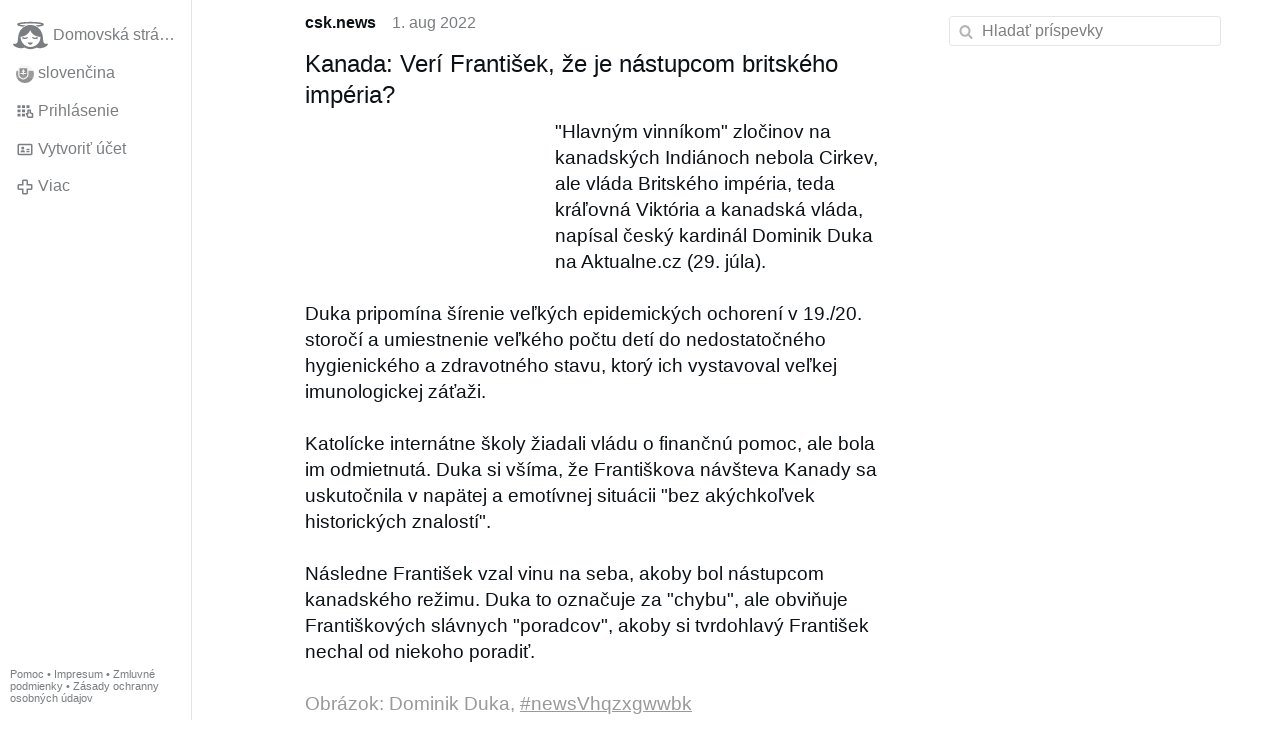

--- FILE ---
content_type: text/html; charset=utf-8
request_url: https://www.gloria.tv/post/QtM8FSMt9Hug4geSJfrY36LFN
body_size: 8503
content:
<!DOCTYPE html><html lang="sk"><head><meta charset="utf-8"><meta name="viewport" content="width=device-width,initial-scale=1,minimum-scale=0.5,maximum-scale=2"><meta name="language" content="sk"><title>Kanada: Verí František, že je nástupcom britského impéria? – Gloria.tv</title><link rel="stylesheet" href="/style/dCDGt8oN9tvv4wb2BEwVVyom2"><script src="/script/7tVij7VFL1xKB9dT7VTvg7V8g" async></script><script type="application/json">{"language":"1D3DJrzbKVmX3VB2TRqSzVE3X","i18n":{"datetime":{"plural":"['one','few','other'][(n==1)?0:((n>=2&&n<=4)?1:2)]","year-1":"minulý rok","year-0":"tento rok","year+1":"budúci rok","year-one":"pred {#} rokom","year-many":"pred {#} roka","year-other":"pred {#} rokmi","year+one":"o {#} rok","year+few":"o {#} roky","year+many":"o {#} roka","year+other":"o {#} rokov","month-1":"minulý mesiac","month-0":"tento mesiac","month+1":"budúci mesiac","month-one":"pred {#} mesiacom","month-many":"pred {#} mesiaca","month-other":"pred {#} mesiacmi","month+one":"o {#} mesiac","month+few":"o {#} mesiace","month+many":"o {#} mesiaca","month+other":"o {#} mesiacov","week-1":"minulý týždeň","week-0":"tento týždeň","week+1":"budúci týždeň","week-one":"pred {#} týždňom","week-many":"pred {#} týždňa","week-other":"pred {#} týždňami","week+one":"o {#} týždeň","week+few":"o {#} týždne","week+many":"o {#} týždňa","week+other":"o {#} týždňov","day-2":"predvčerom","day-1":"včera","day-0":"dnes","day+1":"zajtra","day+2":"pozajtra","day-one":"pred {#} dňom","day-many":"pred {#} dňa","day-other":"pred {#} dňami","day+one":"o {#} deň","day+few":"o {#} dni","day+many":"o {#} dňa","day+other":"o {#} dní","hour-0":"v tejto hodine","hour-one":"pred {#} hodinou","hour-many":"pred {#} hodinou","hour-other":"pred {#} hodinami","hour+one":"o {#} hodinu","hour+few":"o {#} hodiny","hour+many":"o {#} hodiny","hour+other":"o {#} hodín","minute-0":"v tejto minúte","minute-one":"pred {#} minútou","minute-many":"pred {#} minúty","minute-other":"pred {#} minútami","minute+one":"o {#} minútu","minute+few":"o {#} minúty","minute+many":"o {#} minúty","minute+other":"o {#} minút","second-0":"teraz","second-one":"pred {#} sekundou","second-many":"pred {#} sekundy","second-other":"pred {#} sekundami","second+one":"o {#} sekundu","second+few":"o {#} sekundy","second+many":"o {#} sekundy","second+other":"o {#} sekúnd","sunday-1":"minulú nedeľu","sunday+1":"budúcu nedeľu","monday-1":"minulý pondelok","monday+1":"budúci pondelok","tuesday-1":"minulý utorok","tuesday+1":"budúci utorok","wednesday-1":"minulú stredu","wednesday+1":"budúcu stredu","thursday-1":"minulý štvrtok","thursday+1":"budúci štvrtok","friday-1":"minulý piatok","friday+1":"budúci piatok","saturday-1":"minulú sobotu","saturday+1":"budúcu sobotu"},"wysiwyg":{"image":"Vložiť obrázok","attach":"Pripojiť súbory","smileys":"Smajlíci","link":"Vložiť odkaz","bold":"Tučné písmo","italic":"Kurzíva","underline":"Podtržítko","striketrough":"Preškrtnuté písmo","textcolor":"Farba textu","backcolor":"Farba pozadia","clear":"Odstrániť formátovanie"}},"user":null,"synchronizer":"0rf8zCj2n7vX9aleZgIucNN0oQjZyMuJ19Tb9cqchWWpAA5yM8j9SsSVB6VWcF6dYjIFqdVRXNmk9N49vR7et9Su4J8SgzJtadxVEp","session":"IEM31AikYXmWfnR0XZS8zDun0O73nzbmWxeMF3tH3pbYRsZNkXfI2Rr8XJGIaIey6BAbsfGd66hf62dNtDYEZrBQNH6ESzSgemTyg11zAYca","websocket":{"url":"wss://ws0001.gloria.tv/"}}</script><link rel="canonical" href="/post/QtM8FSMt9Hug4geSJfrY36LFN"><link rel="prev" href="/post/1vtfWNiayzbT28BLGFgCVbviB"><link rel="next" href="/post/dobe7dGx4DCW1MswsgmjxMFbW"><link rel="icon" sizes="any" href="/assets/favicon.svg" type="image/svg+xml"><link rel="icon" sizes="any" href="/assets/favicon.ico"><link rel="apple-touch-icon" sizes="180x180" href="/assets/apple-touch-icon.png"><link rel="manifest" href="/assets/manifest.webmanifest"><meta name="referrer" content="origin-when-cross-origin"><meta name="robots" content="noindex"><meta name="google" content="notranslate"><meta property="og:url" content="https://www.gloria.tv/post/QtM8FSMt9Hug4geSJfrY36LFN"><meta property="og:type" content="article"><meta property="og:article:published_time" content="2022-08-01T21:38:01Z"><meta property="og:title" content="Kanada: Verí František, že je nástupcom britského impéria?"><meta property="og:image" content="https://seedus0275.gloriatv.net/storage1/c1ivsatzulp75njm12zne6mjw3vowrzy07ikxko?secure=Mmtzb9ZJC0nL8U307DuwJg&amp;expires=1767397086&amp;scale=4096"></head><body><div class="frame"><nav><ul class="menu"><li><a href="/" data-load="{}"><svg xmlns="http://www.w3.org/2000/svg" viewBox="0 0 24 24" class="icon home"><use xlink:href="/icon/mascot#icon"></use></svg><svg xmlns="http://www.w3.org/2000/svg" viewBox="0 0 24 24" class="icon home"><use xlink:href="/icon/mascotinverse#icon"></use></svg>Domovská stránka</a></li><li><a href="/languages/" data-dialog="{&quot;languages&quot;:&quot;&quot;}"><span class="figure icon"><svg xmlns="http://www.w3.org/2000/svg" style="border-radius:50%" viewBox="0 0 512 512"><path fill="#0052b4" d="M0 160l256-32 256 32v192l-256 32L0 352z"/><path fill="#eee" d="M0 0h512v160H0z"/><path fill="#d80027" d="M0 352h512v160H0z"/><path fill="#eee" d="M64 63v217c0 104 144 137 144 137s144-33 144-137V63z"/><path fill="#d80027" d="M96 95v185a83 78 0 009 34h206a83 77 0 009-34V95z"/><path fill="#eee" d="M288 224h-64v-32h32v-32h-32v-32h-32v32h-32v32h32v32h-64v32h64v32h32v-32h64z"/><path fill="#0052b4" d="M152 359a247 231 0 0056 24c12-3 34-11 56-24a123 115 0 0047-45 60 56 0 00-34-10l-14 2a60 56 0 00-110 0 60 56 0 00-14-2c-12 0-24 4-34 10a123 115 0 0047 45z"/></svg></span>slovenčina</a></li><li><label for="login"><svg xmlns="http://www.w3.org/2000/svg" viewBox="0 0 24 24" class="icon"><use xlink:href="/icon/credentials#icon"></use></svg>Prihlásenie</label></li><li><a href="/signup/" data-load="{&quot;signup&quot;:&quot;&quot;}"><svg xmlns="http://www.w3.org/2000/svg" viewBox="0 0 24 24" class="icon"><use xlink:href="/icon/profile#icon"></use></svg>Vytvoriť účet</a></li><li class="dropdown"><button class="link" type="button"><svg xmlns="http://www.w3.org/2000/svg" viewBox="0 0 24 24" class="icon"><use xlink:href="/icon/more#icon"></use></svg>Viac</button><ul class="menu"><li><a href="/videos/" data-load="{&quot;videos&quot;:&quot;&quot;}"><svg xmlns="http://www.w3.org/2000/svg" viewBox="0 0 24 24" class="icon"><use xlink:href="/icon/video#icon"></use></svg>Videá</a></li><li><a href="/news/" data-load="{&quot;news&quot;:&quot;&quot;}"><svg xmlns="http://www.w3.org/2000/svg" viewBox="0 0 24 24" class="icon"><use xlink:href="/icon/story#icon"></use></svg>Správy</a></li><li><a href="/photos/" data-load="{&quot;photos&quot;:&quot;&quot;}"><svg xmlns="http://www.w3.org/2000/svg" viewBox="0 0 24 24" class="icon"><use xlink:href="/icon/photo#icon"></use></svg>Obrázky</a></li><li><a href="/albums/" data-load="{&quot;albums&quot;:&quot;&quot;}"><svg xmlns="http://www.w3.org/2000/svg" viewBox="0 0 24 24" class="icon"><use xlink:href="/icon/album#icon"></use></svg>Albumy</a></li><li class="mobile"><a href="/docs/" target="_blank"><svg xmlns="http://www.w3.org/2000/svg" viewBox="0 0 24 24" class="icon"><use xlink:href="/icon/menu#icon"></use></svg>Pomoc</a></li><li class="mobile"><a href="/docs/disclosure" target="_blank"><svg xmlns="http://www.w3.org/2000/svg" viewBox="0 0 24 24" class="icon"><use xlink:href="/icon/menu#icon"></use></svg>Impresum</a></li><li class="mobile"><a href="/docs/termsconditions" target="_blank"><svg xmlns="http://www.w3.org/2000/svg" viewBox="0 0 24 24" class="icon"><use xlink:href="/icon/menu#icon"></use></svg>Zmluvné podmienky</a></li><li class="mobile"><a href="/docs/privacypolicy" target="_blank"><svg xmlns="http://www.w3.org/2000/svg" viewBox="0 0 24 24" class="icon"><use xlink:href="/icon/menu#icon"></use></svg>Zásady ochranny osobných údajov</a></li></ul></li><li class="aside"><label for="aside"><svg xmlns="http://www.w3.org/2000/svg" viewBox="0 0 24 24" class="icon"><use xlink:href="/icon/menu#icon"></use></svg>Ponuka</label></li><li class="address"><address><a href="/docs/" target="_blank">Pomoc</a> • <a href="/docs/disclosure" target="_blank">Impresum</a> • <a href="/docs/termsconditions" target="_blank">Zmluvné podmienky</a> • <a href="/docs/privacypolicy" target="_blank">Zásady ochranny osobných údajov</a></address></li></ul></nav><div class="content"><main><section class="card" data-notify="{&quot;url&quot;:&quot;ws://nf0001/&quot;,&quot;kind&quot;:&quot;post&quot;,&quot;id&quot;:&quot;QtM8FSMt9Hug4geSJfrY36LFN&quot;}"><div class="cols"><div class="col-user"><div class="avatar"><figure><div style="padding-top:100%"></div><img src="https://seedus4268.gloriatv.net/storage1/u1tqnnlswadbh3ebef55jclvbjbjl4c4icoj9z4?secure=_4pMhOPx-fowY1Fyo7VbPg&amp;expires=1767314833" width="4096" height="4096" alt="" loading="lazy" crossorigin="anonymous" style="background-color:#fefefe" data-scale="{&quot;mediatype&quot;:&quot;image/avif&quot;,&quot;frames&quot;:null,&quot;focus&quot;:{&quot;left&quot;:2272,&quot;top&quot;:2042}}"><a href="/user/F6f9rmEaJ9nY6qZvgcyf4rQG9" data-load="{&quot;user&quot;:&quot;F6f9rmEaJ9nY6qZvgcyf4rQG9&quot;}"></a></figure></div></div><div class="col-spare"><div class="cols"><a href="/user/F6f9rmEaJ9nY6qZvgcyf4rQG9" class="muted" data-load="{&quot;user&quot;:&quot;F6f9rmEaJ9nY6qZvgcyf4rQG9&quot;}"><cite>csk.news</cite></a><time datetime="2022-08-01T21:38:01.088Z" title="pondelok 1. augusta 2022 17:38:01 EDT">1. aug 2022</time></div><article class="tile"><h2>Kanada: Verí František, že je nástupcom britského impéria?</h2><figure class="left" style="width:40%"><div style="padding-top:68.476%"></div><img src="https://seedus0275.gloriatv.net/storage1/c1ivsatzulp75njm12zne6mjw3vowrzy07ikxko?secure=Mmtzb9ZJC0nL8U307DuwJg&amp;expires=1767397086" width="958" height="656" alt="" crossorigin="anonymous" style="background-color:#6d4e40" data-scale="{&quot;mediatype&quot;:&quot;image/avif&quot;,&quot;frames&quot;:null,&quot;focus&quot;:{&quot;left&quot;:517,&quot;top&quot;:277}}"><div class="topright"><svg xmlns="http://www.w3.org/2000/svg" viewBox="0 0 24 24" class="icon"><use xlink:href="/icon/zoom#icon"></use></svg></div><button type="button" data-gallery="{&quot;kind&quot;:&quot;package&quot;,&quot;id&quot;:&quot;U2ELfU3WNd6f3pwFD3L7FYtVq&quot;,&quot;media&quot;:[{&quot;type&quot;:&quot;photo&quot;,&quot;url&quot;:&quot;https://seedus0275.gloriatv.net/storage1/c1ivsatzulp75njm12zne6mjw3vowrzy07ikxko?secure=Mmtzb9ZJC0nL8U307DuwJg&amp;expires=1767397086&quot;,&quot;mediatype&quot;:&quot;image/avif&quot;,&quot;width&quot;:958,&quot;height&quot;:656}]}"></button></figure>&quot;Hlavným vinníkom&quot; zločinov na kanadských Indiánoch nebola Cirkev, ale vláda Britského impéria, teda kráľovná Viktória a kanadská vláda, napísal český kardinál Dominik Duka na Aktualne.cz (29. júla).<br><br>Duka pripomína šírenie veľkých epidemických ochorení v 19./20. storočí a umiestnenie veľkého počtu detí do nedostatočného hygienického a zdravotného stavu, ktorý ich vystavoval veľkej imunologickej záťaži.<br><br>Katolícke internátne školy žiadali vládu o finančnú pomoc, ale bola im odmietnutá. Duka si všíma, že Františkova návšteva Kanady sa uskutočnila v napätej a emotívnej situácii &quot;bez akýchkoľvek historických znalostí&quot;.<br><br>Následne František vzal vinu na seba, akoby bol nástupcom kanadského režimu. Duka to označuje za &quot;chybu&quot;, ale obviňuje Františkových slávnych &quot;poradcov&quot;, akoby si tvrdohlavý František nechal od niekoho poradiť.<br><br><span style="color:#999999;">Obrázok: Dominik Duka, <a href="/hashtag/newsVhqzxgwwbk" data-load="{&quot;hashtag&quot;:&quot;newsVhqzxgwwbk&quot;}" style="color:#999999;text-decoration:underline;">#newsVhqzxgwwbk</a></span></article><div class="tile cols"><label for="login" class="muted"><span class="icon" data-likes="{&quot;post&quot;:&quot;QtM8FSMt9Hug4geSJfrY36LFN&quot;,&quot;likes&quot;:&quot;upvote&quot;}"><img src="/icon/upvote" width="24" height="24" alt="" loading="lazy" crossorigin="anonymous"></span>4</label><label for="login" class="muted" title="Zdielať"><svg xmlns="http://www.w3.org/2000/svg" viewBox="0 0 24 24" class="icon"><use xlink:href="/icon/share#icon"></use></svg>1</label><a href="/post/QtM8FSMt9Hug4geSJfrY36LFN/replies" class="muted" data-post="{&quot;post&quot;:&quot;QtM8FSMt9Hug4geSJfrY36LFN&quot;,&quot;replies&quot;:&quot;&quot;}" title="Komentáre"><svg xmlns="http://www.w3.org/2000/svg" viewBox="0 0 24 24" class="icon"><use xlink:href="/icon/posting#icon"></use></svg>5</a><a href="/post/QtM8FSMt9Hug4geSJfrY36LFN/request/views" class="muted" data-dialog="{&quot;post&quot;:&quot;QtM8FSMt9Hug4geSJfrY36LFN&quot;,&quot;request&quot;:&quot;views&quot;}" title="Pozretí"><svg xmlns="http://www.w3.org/2000/svg" viewBox="0 0 24 24" class="icon"><use xlink:href="/icon/click#icon"></use></svg>2 tis.</a><button class="muted" type="button" data-translate="https://seedus0275.gloriatv.net/?post=QtM8FSMt9Hug4geSJfrY36LFN&amp;source=sk&amp;target=sk,en,cs"><svg xmlns="http://www.w3.org/2000/svg" viewBox="0 0 24 24" class="icon"><use xlink:href="/icon/translate#icon"></use></svg>Preložiť</button><button class="muted" type="button" data-summarize="https://seedus0275.gloriatv.net/?post=QtM8FSMt9Hug4geSJfrY36LFN&amp;source=sk&amp;target=sk,en,cs"><svg xmlns="http://www.w3.org/2000/svg" viewBox="0 0 24 24" class="icon"><use xlink:href="/icon/summarize#icon"></use></svg>UI</button><div class="dropdown"><button class="muted" type="button"><svg xmlns="http://www.w3.org/2000/svg" viewBox="0 0 24 24" class="icon"><use xlink:href="/icon/more#icon"></use></svg>Viac</button><ul class="menu"><li><a href="/post/QtM8FSMt9Hug4geSJfrY36LFN/request/complaint" data-dialog="{&quot;post&quot;:&quot;QtM8FSMt9Hug4geSJfrY36LFN&quot;,&quot;request&quot;:&quot;complaint&quot;}"><svg xmlns="http://www.w3.org/2000/svg" viewBox="0 0 24 24" class="icon"><use xlink:href="/icon/complaint#icon"></use></svg>Nahlásiť</a></li><li><button disabled><svg xmlns="http://www.w3.org/2000/svg" viewBox="0 0 24 24" class="icon"><use xlink:href="/icon/modify#icon"></use></svg>Zmeniť príspevok</button></li><li><button disabled><svg xmlns="http://www.w3.org/2000/svg" viewBox="0 0 24 24" class="icon"><use xlink:href="/icon/trash#icon"></use></svg>Vymazať príspevok</button></li></ul></div></div></div></div><label for="login" class="wysiwyg tile" data-patch="{&quot;pagination&quot;:&quot;[base64]&quot;}"><span class="contenteditable" data-placeholder="Komentovať"></span></label></section><section class="tile" data-notify="{&quot;url&quot;:&quot;ws://nf0001/&quot;,&quot;kind&quot;:&quot;posting&quot;,&quot;id&quot;:&quot;zcnui7gBhY4V1QaHxUxDCuQb6&quot;}"><div class="cols"><div class="col-user"><div class="identicon"><figure><div style="padding-top:100%"></div><svg xmlns="http://www.w3.org/2000/svg" viewBox="0 0 5 5"><path d="M0 0H5V1H4V3H5V4H4V5H3V3H2V5H1V4H0V3H1V1H0zM2 1V2H3V1z" fill="#ff00fc"/></svg><a href="/user/2xxMr1MfjNbEAeMibCffQfRqs" data-load="{&quot;user&quot;:&quot;2xxMr1MfjNbEAeMibCffQfRqs&quot;}"></a></figure></div></div><div class="col-spare"><div class="cols"><a href="/user/2xxMr1MfjNbEAeMibCffQfRqs" class="muted" data-load="{&quot;user&quot;:&quot;2xxMr1MfjNbEAeMibCffQfRqs&quot;}"><cite>dyk</cite></a><time datetime="2022-08-02T22:19:46.52Z" title="utorok 2. augusta 2022 18:19:46 EDT">2. aug 2022</time></div><p class="tight">Áno. Tak isto v odsúdení Ruska za útok na obchodné centrum, čo sa nestal, lebo bolo zničené opravovne vojenskej techniky. Tiež zle Františka informovali. Tak isto je za Františkovim odporúčaním očkovania zlé a manipulatívne informovanie. František nemá čas sa o všetkom sám presvedčiť.<br>Politická korektnosť robí veľa zlá vo svete.</p><div class="cols tight"><label for="login" class="muted"><svg xmlns="http://www.w3.org/2000/svg" viewBox="0 0 24 24" class="icon"><use xlink:href="/icon/like#icon"></use></svg>Lajk</label><button class="muted" type="button" data-translate="https://seedus3932.gloriatv.net/?posting=zcnui7gBhY4V1QaHxUxDCuQb6&amp;source=sk&amp;target=sk,en,cs"><svg xmlns="http://www.w3.org/2000/svg" viewBox="0 0 24 24" class="icon"><use xlink:href="/icon/translate#icon"></use></svg>Preložiť</button><div class="dropdown"><button class="muted" type="button"><svg xmlns="http://www.w3.org/2000/svg" viewBox="0 0 24 24" class="icon"><use xlink:href="/icon/more#icon"></use></svg>Viac</button><ul class="menu"><li><a href="/posting/zcnui7gBhY4V1QaHxUxDCuQb6/request/complaint" data-dialog="{&quot;posting&quot;:&quot;zcnui7gBhY4V1QaHxUxDCuQb6&quot;,&quot;request&quot;:&quot;complaint&quot;}"><svg xmlns="http://www.w3.org/2000/svg" viewBox="0 0 24 24" class="icon"><use xlink:href="/icon/complaint#icon"></use></svg>Nahlásiť</a></li><li><button disabled><svg xmlns="http://www.w3.org/2000/svg" viewBox="0 0 24 24" class="icon"><use xlink:href="/icon/modify#icon"></use></svg>Zmeniť komentár</button></li><li><button disabled><svg xmlns="http://www.w3.org/2000/svg" viewBox="0 0 24 24" class="icon"><use xlink:href="/icon/trash#icon"></use></svg>Vymazať komentár</button></li></ul></div></div><section class="tile" data-notify="{&quot;url&quot;:&quot;ws://nf0001/&quot;,&quot;kind&quot;:&quot;posting&quot;,&quot;id&quot;:&quot;Jz9kgJNNq6aX1a3EZmApvA1fA&quot;}"><div class="cols"><div class="col-user"><div class="identicon"><figure><div style="padding-top:100%"></div><svg xmlns="http://www.w3.org/2000/svg" viewBox="0 0 5 5"><path d="M0 0H5V1H4V2H5V3H4V4H3V3H2V4H1V3H0V2H1V1H0zM2 1V2H3V1zM0 4H1V5H0zM2 4H3V5H2zM4 4H5V5H4z" fill="#fd7aff"/></svg><a href="/user/vsmd3YBZL2xU2Bfo6mDHZ2mhN" data-load="{&quot;user&quot;:&quot;vsmd3YBZL2xU2Bfo6mDHZ2mhN&quot;}"></a></figure></div></div><div class="col-spare"><div class="cols"><a href="/user/vsmd3YBZL2xU2Bfo6mDHZ2mhN" class="muted" data-load="{&quot;user&quot;:&quot;vsmd3YBZL2xU2Bfo6mDHZ2mhN&quot;}"><cite>runner</cite></a><time datetime="2022-08-09T11:01:23.237Z" title="utorok 9. augusta 2022 7:01:23 EDT">9. aug 2022</time></div><p class="tight">Ano, útok na obchodní centrum se nestal, stejně jako Stalin nikdy nebyl spojenec Hitlera a Sovětský svaz nikdy nezačal žádnou válku. A ti lidi v tom obchodním centru si svoje zranění a smrt přivodili sami, protože se nadrželi zábradlí při jízdě na eskalátoru. Toto je obrovská výhoda demokracie - každý hlupák může psát svoje tupé komentáře kam chce a nic se mu za to nestane. V Rossiji tuhle výhodu mají také, jen s tím rozdílem, že když věci pojmenují pravým jménem, hrozí jim natvrdo kriminál. Když napíšou, že válka je válka, můžou si jít na 15 let sednout do kolonie na Sibiř. Jak to tady čtu, některým zdejším cynickým hlupákům bez svědomí a bez úcty k lidskému životu by taková zkušenost docela pomohla, aby se naučili soucitu s lidským neštěstím a logickému myšlení. Když totiž někdo zaútočí na cizí zemi, je to agresor a zločinec a nic ho neomlouvá. A ten, kdo jeho zločiny kryje, omlouvá, nebo zamlčuje, je jeho spoluviník. ...</p><div class="cols tight"><label for="login" class="muted"><svg xmlns="http://www.w3.org/2000/svg" viewBox="0 0 24 24" class="icon"><use xlink:href="/icon/like#icon"></use></svg>Lajk</label><button class="muted" type="button" data-translate="https://seedus3932.gloriatv.net/?posting=Jz9kgJNNq6aX1a3EZmApvA1fA&amp;source=cs&amp;target=sk,en,cs"><svg xmlns="http://www.w3.org/2000/svg" viewBox="0 0 24 24" class="icon"><use xlink:href="/icon/translate#icon"></use></svg>Preložiť</button><div class="dropdown"><button class="muted" type="button"><svg xmlns="http://www.w3.org/2000/svg" viewBox="0 0 24 24" class="icon"><use xlink:href="/icon/more#icon"></use></svg>Viac</button><ul class="menu"><li><a href="/posting/Jz9kgJNNq6aX1a3EZmApvA1fA/request/complaint" data-dialog="{&quot;posting&quot;:&quot;Jz9kgJNNq6aX1a3EZmApvA1fA&quot;,&quot;request&quot;:&quot;complaint&quot;}"><svg xmlns="http://www.w3.org/2000/svg" viewBox="0 0 24 24" class="icon"><use xlink:href="/icon/complaint#icon"></use></svg>Nahlásiť</a></li><li><button disabled><svg xmlns="http://www.w3.org/2000/svg" viewBox="0 0 24 24" class="icon"><use xlink:href="/icon/modify#icon"></use></svg>Zmeniť komentár</button></li><li><button disabled><svg xmlns="http://www.w3.org/2000/svg" viewBox="0 0 24 24" class="icon"><use xlink:href="/icon/trash#icon"></use></svg>Vymazať komentár</button></li></ul></div></div></div></div></section><section class="tile" data-notify="{&quot;url&quot;:&quot;ws://nf0001/&quot;,&quot;kind&quot;:&quot;posting&quot;,&quot;id&quot;:&quot;uD2idyDGB1Kx6fNuYq2TwTtVJ&quot;}"><div class="cols"><div class="col-user"><div class="identicon"><figure><div style="padding-top:100%"></div><svg xmlns="http://www.w3.org/2000/svg" viewBox="0 0 5 5"><path d="M0 0H5V1H4V3H5V4H4V5H3V3H2V5H1V4H0V3H1V1H0zM2 1V2H3V1z" fill="#ff00fc"/></svg><a href="/user/2xxMr1MfjNbEAeMibCffQfRqs" data-load="{&quot;user&quot;:&quot;2xxMr1MfjNbEAeMibCffQfRqs&quot;}"></a></figure></div></div><div class="col-spare"><div class="cols"><a href="/user/2xxMr1MfjNbEAeMibCffQfRqs" class="muted" data-load="{&quot;user&quot;:&quot;2xxMr1MfjNbEAeMibCffQfRqs&quot;}"><cite>dyk</cite></a><time datetime="2022-08-09T18:29:09.152Z" title="utorok 9. augusta 2022 14:29:09 EDT">9. aug 2022</time></div><p class="tight">Problém je v tom, že po útoku to obchodné centrum bolo neporušené, ale bola zničená opravovňa bojovej techniky o pár desiatok metrov ďalej.</p><div class="cols tight"><label for="login" class="muted"><svg xmlns="http://www.w3.org/2000/svg" viewBox="0 0 24 24" class="icon"><use xlink:href="/icon/like#icon"></use></svg>Lajk</label><button class="muted" type="button" data-translate="https://seedus3932.gloriatv.net/?posting=uD2idyDGB1Kx6fNuYq2TwTtVJ&amp;source=sk&amp;target=sk,en,cs"><svg xmlns="http://www.w3.org/2000/svg" viewBox="0 0 24 24" class="icon"><use xlink:href="/icon/translate#icon"></use></svg>Preložiť</button><div class="dropdown"><button class="muted" type="button"><svg xmlns="http://www.w3.org/2000/svg" viewBox="0 0 24 24" class="icon"><use xlink:href="/icon/more#icon"></use></svg>Viac</button><ul class="menu"><li><a href="/posting/uD2idyDGB1Kx6fNuYq2TwTtVJ/request/complaint" data-dialog="{&quot;posting&quot;:&quot;uD2idyDGB1Kx6fNuYq2TwTtVJ&quot;,&quot;request&quot;:&quot;complaint&quot;}"><svg xmlns="http://www.w3.org/2000/svg" viewBox="0 0 24 24" class="icon"><use xlink:href="/icon/complaint#icon"></use></svg>Nahlásiť</a></li><li><button disabled><svg xmlns="http://www.w3.org/2000/svg" viewBox="0 0 24 24" class="icon"><use xlink:href="/icon/modify#icon"></use></svg>Zmeniť komentár</button></li><li><button disabled><svg xmlns="http://www.w3.org/2000/svg" viewBox="0 0 24 24" class="icon"><use xlink:href="/icon/trash#icon"></use></svg>Vymazať komentár</button></li></ul></div></div></div></div></section><label for="login" class="wysiwyg tile" data-patch="{&quot;pagination&quot;:&quot;[base64]&quot;}"><span class="contenteditable" data-placeholder="Komentovať"></span></label></div></div></section><section class="tile" data-notify="{&quot;url&quot;:&quot;ws://nf0002/&quot;,&quot;kind&quot;:&quot;share&quot;,&quot;id&quot;:&quot;SsAKShsgB3N12StDLuF9ZmNok&quot;}"><div class="cols"><div class="col-user"><div class="avatar"><figure><div style="padding-top:100%"></div><img src="https://seedus2043.gloriatv.net/storage1/m0awiazkm6gyxue40anverzt592jeq7m873x7tu?secure=iE57qXAsgsiTmHnT5oPeXQ&amp;expires=1767338791" width="1536" height="2048" alt="" loading="lazy" crossorigin="anonymous" style="margin-bottom:-33.333%;background-color:#8e4d2d" data-scale="{&quot;mediatype&quot;:&quot;image/avif&quot;,&quot;frames&quot;:null,&quot;focus&quot;:{&quot;left&quot;:675,&quot;top&quot;:761}}"><a href="/user/XCYWXt7DtwJC1AzkkpSn1Tvp7" data-load="{&quot;user&quot;:&quot;XCYWXt7DtwJC1AzkkpSn1Tvp7&quot;}"></a></figure></div></div><div class="col-spare"><div class="cols"><div class="muted"><a href="/user/XCYWXt7DtwJC1AzkkpSn1Tvp7" class="muted" data-load="{&quot;user&quot;:&quot;XCYWXt7DtwJC1AzkkpSn1Tvp7&quot;}"><cite>dominikguzman</cite></a> zdieľa</div><time datetime="2022-08-02T19:59:29.345Z" title="utorok 2. augusta 2022 15:59:29 EDT">2. aug 2022</time></div><div class="cols tight"><label for="login" class="muted"><span class="icon" data-likes="{&quot;share&quot;:&quot;SsAKShsgB3N12StDLuF9ZmNok&quot;,&quot;likes&quot;:&quot;upvote&quot;}"><img src="/icon/upvote" width="24" height="24" alt="" loading="lazy" crossorigin="anonymous"></span><span class="icon" data-likes="{&quot;share&quot;:&quot;SsAKShsgB3N12StDLuF9ZmNok&quot;,&quot;likes&quot;:&quot;funny&quot;}"><img src="/icon/funny" width="24" height="24" alt="" loading="lazy" crossorigin="anonymous"></span>3</label><label for="login" class="muted"><svg xmlns="http://www.w3.org/2000/svg" viewBox="0 0 24 24" class="icon"><use xlink:href="/icon/share#icon"></use></svg>Zdielať</label><a href="/share/SsAKShsgB3N12StDLuF9ZmNok/request/views" class="muted" data-dialog="{&quot;share&quot;:&quot;SsAKShsgB3N12StDLuF9ZmNok&quot;,&quot;request&quot;:&quot;views&quot;}" title="Pozretí"><svg xmlns="http://www.w3.org/2000/svg" viewBox="0 0 24 24" class="icon"><use xlink:href="/icon/click#icon"></use></svg>106</a><button class="muted" type="button" data-translate="https://seedus0275.gloriatv.net/?share=SsAKShsgB3N12StDLuF9ZmNok&amp;source=sk&amp;target=sk,en,cs"><svg xmlns="http://www.w3.org/2000/svg" viewBox="0 0 24 24" class="icon"><use xlink:href="/icon/translate#icon"></use></svg>Preložiť</button><div class="dropdown"><button class="muted" type="button"><svg xmlns="http://www.w3.org/2000/svg" viewBox="0 0 24 24" class="icon"><use xlink:href="/icon/more#icon"></use></svg>Viac</button><ul class="menu"><li><a href="/share/SsAKShsgB3N12StDLuF9ZmNok/request/complaint" data-dialog="{&quot;share&quot;:&quot;SsAKShsgB3N12StDLuF9ZmNok&quot;,&quot;request&quot;:&quot;complaint&quot;}"><svg xmlns="http://www.w3.org/2000/svg" viewBox="0 0 24 24" class="icon"><use xlink:href="/icon/complaint#icon"></use></svg>Nahlásiť</a></li><li><button disabled><svg xmlns="http://www.w3.org/2000/svg" viewBox="0 0 24 24" class="icon"><use xlink:href="/icon/trash#icon"></use></svg>Odstrániť zdieľanie</button></li></ul></div></div><label for="login" class="wysiwyg tile" data-patch="{&quot;pagination&quot;:&quot;RYRDDNy6Y8P1QR4BPKTwUBkRewLxDdDyQZomLmWQT1VahdarO8j1MgPaugDlEnATmZvKuwj9GROSCxowvHKPeidOEfc5CJ4QhdHgfQEGTxgvu5tsbiXfecLsktVXDMb9sZk8zJvzWpoEZH1cqHJPO&quot;}"><span class="contenteditable" data-placeholder="Komentovať"></span></label></div></div></section><section class="tile" data-notify="{&quot;url&quot;:&quot;ws://nf0003/&quot;,&quot;kind&quot;:&quot;posting&quot;,&quot;id&quot;:&quot;jHoR7z6s9FkR1yBxzBsuQ13Et&quot;}"><div class="cols"><div class="col-user"><div class="avatar"><figure><div style="padding-top:100%"></div><img src="https://seedus6826.gloriatv.net/storage1/pbf4f0390bta6xc5bk2pdr3gso5hf1h12631ug9?secure=gxMK4jD-JkJ5u4CSFcRa7A&amp;expires=1767315888" width="768" height="768" alt="" loading="lazy" crossorigin="anonymous" style="background-color:#c32c23" data-scale="{&quot;mediatype&quot;:&quot;image/avif&quot;,&quot;frames&quot;:null,&quot;focus&quot;:{&quot;left&quot;:429,&quot;top&quot;:8}}"><a href="/user/f3qxkcs4mM8R2adxYsD9qWrz3" data-load="{&quot;user&quot;:&quot;f3qxkcs4mM8R2adxYsD9qWrz3&quot;}"></a></figure></div></div><div class="col-spare"><div class="cols"><a href="/user/f3qxkcs4mM8R2adxYsD9qWrz3" class="muted" data-load="{&quot;user&quot;:&quot;f3qxkcs4mM8R2adxYsD9qWrz3&quot;}"><cite>Amid</cite></a><time datetime="2022-08-02T12:08:09.657Z" title="utorok 2. augusta 2022 8:08:09 EDT">2. aug 2022</time></div><p class="tight">Pełny artykuł tutaj<br><a href="/go/KJsMQuaajJzX55ze1fI74qpTanwPYDyLcqukWq4EVDtSrEvRvuteFyL2t2twtHprlBPCOtet0EfsCUsLIdS0yIA7y9cpDib7PGqztVxnhiHSwuPcYoOr4J8gfVKyLKck7S4J06fczy4IyVynDD" rel="nofollow" target="_blank" title="https://blog.aktualne.cz/blogy/dominik-duka.php?itemid=43157">Dominik Duka » Proč jel papež František do Kanady? | Názory Aktuálně.cz</a></p><div class="cols tight"><label for="login" class="muted"><span class="icon" data-likes="{&quot;posting&quot;:&quot;jHoR7z6s9FkR1yBxzBsuQ13Et&quot;,&quot;likes&quot;:&quot;funny&quot;}"><img src="/icon/funny" width="24" height="24" alt="" loading="lazy" crossorigin="anonymous"></span>1</label><button class="muted" type="button" data-translate="https://seedus3932.gloriatv.net/?posting=jHoR7z6s9FkR1yBxzBsuQ13Et&amp;source=cs&amp;target=sk,en,cs"><svg xmlns="http://www.w3.org/2000/svg" viewBox="0 0 24 24" class="icon"><use xlink:href="/icon/translate#icon"></use></svg>Preložiť</button><div class="dropdown"><button class="muted" type="button"><svg xmlns="http://www.w3.org/2000/svg" viewBox="0 0 24 24" class="icon"><use xlink:href="/icon/more#icon"></use></svg>Viac</button><ul class="menu"><li><a href="/posting/jHoR7z6s9FkR1yBxzBsuQ13Et/request/complaint" data-dialog="{&quot;posting&quot;:&quot;jHoR7z6s9FkR1yBxzBsuQ13Et&quot;,&quot;request&quot;:&quot;complaint&quot;}"><svg xmlns="http://www.w3.org/2000/svg" viewBox="0 0 24 24" class="icon"><use xlink:href="/icon/complaint#icon"></use></svg>Nahlásiť</a></li><li><button disabled><svg xmlns="http://www.w3.org/2000/svg" viewBox="0 0 24 24" class="icon"><use xlink:href="/icon/modify#icon"></use></svg>Zmeniť komentár</button></li><li><button disabled><svg xmlns="http://www.w3.org/2000/svg" viewBox="0 0 24 24" class="icon"><use xlink:href="/icon/trash#icon"></use></svg>Vymazať komentár</button></li></ul></div></div><section class="tile" data-notify="{&quot;url&quot;:&quot;ws://nf0002/&quot;,&quot;kind&quot;:&quot;posting&quot;,&quot;id&quot;:&quot;RvaDV2Ey6RsT6kLLsAthtZhY6&quot;}"><div class="cols"><div class="col-user"><div class="avatar"><figure><div style="padding-top:100%"></div><img src="https://seedus4268.gloriatv.net/storage1/rjxrtll8mialjr15kh8hui19tgz6fae7unuznh1?secure=vj3mlMrcG4jWhzxy9MjZBg&amp;expires=1767343558" width="447" height="768" alt="" loading="lazy" crossorigin="anonymous" style="margin-top:-17.114%;margin-bottom:-54.698%;background-color:#e5d9b8" data-scale="{&quot;mediatype&quot;:&quot;image/avif&quot;,&quot;frames&quot;:null,&quot;focus&quot;:{&quot;left&quot;:269,&quot;top&quot;:300}}"><a href="/user/scKMpwvcs1Bx1sATXMtzYzCU2" data-load="{&quot;user&quot;:&quot;scKMpwvcs1Bx1sATXMtzYzCU2&quot;}"></a></figure></div></div><div class="col-spare"><div class="cols"><a href="/user/scKMpwvcs1Bx1sATXMtzYzCU2" class="muted" data-load="{&quot;user&quot;:&quot;scKMpwvcs1Bx1sATXMtzYzCU2&quot;}"><cite>ekans</cite></a><time datetime="2022-08-03T23:13:44.284Z" title="streda 3. augusta 2022 19:13:44 EDT">3. aug 2022</time></div><p class="tight">jj zrovna ten co zavelil k očkování</p><div class="cols tight"><label for="login" class="muted"><svg xmlns="http://www.w3.org/2000/svg" viewBox="0 0 24 24" class="icon"><use xlink:href="/icon/like#icon"></use></svg>Lajk</label><button class="muted" type="button" data-translate="https://seedus3932.gloriatv.net/?posting=RvaDV2Ey6RsT6kLLsAthtZhY6&amp;source=cs&amp;target=sk,en,cs"><svg xmlns="http://www.w3.org/2000/svg" viewBox="0 0 24 24" class="icon"><use xlink:href="/icon/translate#icon"></use></svg>Preložiť</button><div class="dropdown"><button class="muted" type="button"><svg xmlns="http://www.w3.org/2000/svg" viewBox="0 0 24 24" class="icon"><use xlink:href="/icon/more#icon"></use></svg>Viac</button><ul class="menu"><li><a href="/posting/RvaDV2Ey6RsT6kLLsAthtZhY6/request/complaint" data-dialog="{&quot;posting&quot;:&quot;RvaDV2Ey6RsT6kLLsAthtZhY6&quot;,&quot;request&quot;:&quot;complaint&quot;}"><svg xmlns="http://www.w3.org/2000/svg" viewBox="0 0 24 24" class="icon"><use xlink:href="/icon/complaint#icon"></use></svg>Nahlásiť</a></li><li><button disabled><svg xmlns="http://www.w3.org/2000/svg" viewBox="0 0 24 24" class="icon"><use xlink:href="/icon/modify#icon"></use></svg>Zmeniť komentár</button></li><li><button disabled><svg xmlns="http://www.w3.org/2000/svg" viewBox="0 0 24 24" class="icon"><use xlink:href="/icon/trash#icon"></use></svg>Vymazať komentár</button></li></ul></div></div></div></div></section><label for="login" class="wysiwyg tile" data-patch="{&quot;pagination&quot;:&quot;[base64]&quot;}"><span class="contenteditable" data-placeholder="Komentovať"></span></label></div></div></section></main><input id="aside" type="checkbox"><aside><label class="backdrop" for="aside"></label><div class="overlay"><input type="search" size="100" name="search" value="" placeholder="Hladať príspevky" autocomplete="on" data-search="{&quot;post&quot;:&quot;QtM8FSMt9Hug4geSJfrY36LFN&quot;}"></div></aside></div></div><input id="login" type="checkbox"><div class="modal"><label class="backdrop" for="login"></label><div class="overlay dialog"><form class="card" method="post" action="/" accept-charset="UTF-8"><input type="hidden" name="synchronizer" value="LLm7wusHV62PVzy9RPcOyxa4gGGxsHJg7ReQFq5ko68BoEEpMRlbcguPqe8U462hirdY8XYnI5f1GOxw7zca3J5WBoGQvsulJlvSJd"><input type="hidden" name="signup" value=""><fieldset><legend>Prihlásenie</legend><input type="text" size="100" name="identity" value="" placeholder="Telefón, e-mail alebo meno" autocomplete="username" required maxlength="100"><input type="password" size="100" name="password" value="" placeholder="Heslo" autocomplete="current-password" required maxlength="1000"><button type="submit">Odoslať</button></fieldset></form><div class="card cols"><a href="/signup/" class="button link" data-load="{&quot;signup&quot;:&quot;&quot;}">Vytvoriť účet</a><a href="/challenge/" class="button link" data-load="{&quot;challenge&quot;:&quot;&quot;}">Zabudnuté heslo?</a><label for="login" class="button">Zrušiť</label></div></div></div></body></html>

--- FILE ---
content_type: text/css; charset=utf-8
request_url: https://www.gloria.tv/style/dCDGt8oN9tvv4wb2BEwVVyom2
body_size: 17895
content:
:root{--color-scheme-light:initial;color-scheme:light dark}@media (prefers-color-scheme: dark){:root{--color-scheme-light: }}::-moz-selection{--light-dark-0:var(--color-scheme-light) #4691f2;background:#d8e8fe none;background:var(--light-dark-0, #d8e8fe) none;background:light-dark(#d8e8fe, #4691f2) none;text-shadow:none}::selection{--light-dark-0:var(--color-scheme-light) #4691f2;background:#d8e8fe none;background:var(--light-dark-0, #d8e8fe) none;background:light-dark(#d8e8fe, #4691f2) none;text-shadow:none}html{--scrollbar: -webkit-calc(100vw - 100cqw);--scrollbar: calc(100vw - 100cqw);--light-dark-1:var(--color-scheme-light) #e0e7ed;color:#0c1115;color:var(--light-dark-1, #0c1115);color:light-dark(#0c1115, #e0e7ed);--light-dark-2:var(--color-scheme-light) #000000;background:#ffffff none;background:var(--light-dark-2, #ffffff) none;background:light-dark(#ffffff, #000000) none;overflow-x:hidden;overflow-y:scroll;line-height:1.15;-webkit-text-size-adjust:100%;text-rendering:optimizeLegibility;scroll-behavior:auto;font-family:-apple-system,BlinkMacSystemFont,"Segoe UI",Roboto,"San Francisco","Helvetica Neue",Helvetica,Arial,Cantarell,Oxygen-Sans,"Nimbus Sans L","Liberation Sans",Verdana,"Lucida Grande","DejaVu Sans","Bitstream Vera Sans",Tahoma,system-ui,sans-serif,"Apple Color Emoji","Segoe UI Emoji","Segoe UI Symbol"}html[lang^=zh]{font-family:-apple-system,BlinkMacSystemFont,"Segoe UI",Roboto,"PingFang SC","Hiragino Sans GB","Microsoft YaHei","San Francisco","Helvetica Neue",Helvetica,Arial,Cantarell,Oxygen-Sans,"Nimbus Sans L","Liberation Sans",Verdana,"Lucida Grande","DejaVu Sans","Bitstream Vera Sans",Tahoma,system-ui,sans-serif,"Apple Color Emoji","Segoe UI Emoji","Segoe UI Symbol"}html[lang^=zh-Hant]{font-family:-apple-system,BlinkMacSystemFont,"Segoe UI",Roboto,"PingFang TC","Hiragino Sans CNS","Microsoft JhengHei","San Francisco","Helvetica Neue",Helvetica,Arial,Cantarell,Oxygen-Sans,"Nimbus Sans L","Liberation Sans",Verdana,"Lucida Grande","DejaVu Sans","Bitstream Vera Sans",Tahoma,system-ui,sans-serif,"Apple Color Emoji","Segoe UI Emoji","Segoe UI Symbol"}html[lang^=ja]{font-family:-apple-system,BlinkMacSystemFont,"Segoe UI",Roboto,"Hiragino Sans","Hiragino Kaku Gothic Pro","Yu Gothic",YuGothic,Meiryo,"San Francisco","Helvetica Neue",Helvetica,Arial,Cantarell,Oxygen-Sans,"Nimbus Sans L","Liberation Sans",Verdana,"Lucida Grande","DejaVu Sans","Bitstream Vera Sans",Tahoma,system-ui,sans-serif,"Apple Color Emoji","Segoe UI Emoji","Segoe UI Symbol"}html[lang^=ko]{font-family:-apple-system,BlinkMacSystemFont,"Segoe UI",Roboto,"Malgun Gothic","San Francisco","Helvetica Neue",Helvetica,Arial,Cantarell,Oxygen-Sans,"Nimbus Sans L","Liberation Sans",Verdana,"Lucida Grande","DejaVu Sans","Bitstream Vera Sans",Tahoma,system-ui,sans-serif,"Apple Color Emoji","Segoe UI Emoji","Segoe UI Symbol"}html.lock{overflow:hidden;overflow-x:hidden;overflow-y:hidden;padding-right:-webkit-calc(100vw - 100cqw);padding-right:calc(100vw - 100cqw);padding-right:var(--scrollbar, 0)}body{margin:0;-webkit-overflow-scrolling:touch}.frame{width:100%;margin:0;padding:0;display:-webkit-box;display:-webkit-flex;display:-moz-box;display:-ms-flexbox;display:flex;-webkit-box-orient:horizontal;-webkit-box-direction:normal;-webkit-flex-direction:row;-moz-box-orient:horizontal;-moz-box-direction:normal;-ms-flex-direction:row;flex-direction:row;-webkit-flex-wrap:nowrap;-ms-flex-wrap:nowrap;flex-wrap:nowrap;-webkit-box-pack:start;-webkit-justify-content:flex-start;-moz-box-pack:start;-ms-flex-pack:start;justify-content:flex-start;-webkit-box-align:start;-webkit-align-items:flex-start;-moz-box-align:start;-ms-flex-align:start;align-items:flex-start;-webkit-align-content:flex-start;-ms-flex-line-pack:start;align-content:flex-start;padding:0 clamp(0rem,50vw - 46rem,12rem) 0 0;-moz-box-sizing:border-box;box-sizing:border-box}html[dir=rtl] .frame{padding:0 0 0 clamp(0rem,50vw - 46rem,12rem)}.frame nav{-webkit-box-flex:0;-webkit-flex-grow:0;-moz-box-flex:0;-ms-flex-positive:0;flex-grow:0;-webkit-flex-shrink:0;-ms-flex-negative:0;flex-shrink:0;-webkit-flex-basis:15%;-ms-flex-preferred-size:15%;flex-basis:15%;min-width:1px;max-width:12rem;height:100vh;padding:1rem 0;-moz-box-sizing:border-box;box-sizing:border-box;position:-webkit-sticky;position:sticky;top:0;--light-dark-3:var(--color-scheme-light) #212223;border-right:1px solid #e4e4e5;border-right:1px solid var(--light-dark-3, #e4e4e5);border-right:1px solid light-dark(#e4e4e5, #212223)}html[dir=rtl] .frame nav{border-right:none;--light-dark-4:var(--color-scheme-light) #212223;border-left:1px solid #e4e4e5;border-left:1px solid var(--light-dark-4, #e4e4e5);border-left:1px solid light-dark(#e4e4e5, #212223)}@media(max-width: 56em){.frame nav{-webkit-box-flex:0;-webkit-flex-grow:0;-moz-box-flex:0;-ms-flex-positive:0;flex-grow:0;-webkit-flex-shrink:0;-ms-flex-negative:0;flex-shrink:0;-webkit-flex-basis:3rem;-ms-flex-preferred-size:3rem;flex-basis:3rem;min-width:1px}}@media(max-width: 45em){.frame nav{display:block;position:fixed;z-index:2;top:auto;right:0;bottom:0;left:0;width:auto;max-width:none;height:auto;--light-dark-5:var(--color-scheme-light) #000000;background:#ffffff none;background:var(--light-dark-5, #ffffff) none;background:light-dark(#ffffff, #000000) none;--light-dark-6:var(--color-scheme-light) #212223;border-top:1px solid #e4e4e5;border-top:1px solid var(--light-dark-6, #e4e4e5);border-top:1px solid light-dark(#e4e4e5, #212223);padding:0;-moz-box-sizing:border-box;box-sizing:border-box}}.frame nav:focus-within{z-index:1}.frame>.leading{-webkit-box-flex:1;-webkit-flex-grow:1;-moz-box-flex:1;-ms-flex-positive:1;flex-grow:1;-webkit-flex-shrink:4711411;-ms-flex-negative:4711411;flex-shrink:4711411;-webkit-flex-basis:auto;-ms-flex-preferred-size:auto;flex-basis:auto;min-width:1px;max-width:80rem;min-height:1px;margin:1rem auto}.frame>.leading>header{display:block;width:100%;min-height:1px;padding:0 1rem;-moz-box-sizing:border-box;box-sizing:border-box}.frame>.leading>main{display:block;width:100%;width:-webkit-calc(100% - 2rem);width:calc(100% - 2rem);max-width:40rem;min-height:1px;margin:1rem auto 0 auto}.frame>header{display:block;-webkit-box-flex:1;-webkit-flex-grow:1;-moz-box-flex:1;-ms-flex-positive:1;flex-grow:1;-webkit-flex-shrink:4711411;-ms-flex-negative:4711411;flex-shrink:4711411;-webkit-flex-basis:auto;-ms-flex-preferred-size:auto;flex-basis:auto;min-width:1px;min-height:1px;margin:1rem 1rem 0 1rem}.frame>.content,.frame>.leading>.content{display:-webkit-box;display:-webkit-flex;display:-moz-box;display:-ms-flexbox;display:flex;-webkit-box-orient:horizontal;-webkit-box-direction:normal;-webkit-flex-direction:row;-moz-box-orient:horizontal;-moz-box-direction:normal;-ms-flex-direction:row;flex-direction:row;-webkit-flex-wrap:nowrap;-ms-flex-wrap:nowrap;flex-wrap:nowrap;-webkit-box-pack:space-evenly;-webkit-justify-content:space-evenly;-moz-box-pack:space-evenly;-ms-flex-pack:space-evenly;justify-content:space-evenly;-webkit-box-align:start;-webkit-align-items:flex-start;-moz-box-align:start;-ms-flex-align:start;align-items:flex-start;-webkit-align-content:flex-start;-ms-flex-line-pack:start;align-content:flex-start;width:100%;max-width:80rem;margin:1rem auto}.frame>.content>main,.frame>.leading>.content>main{display:block;-webkit-box-flex:1;-webkit-flex-grow:1;-moz-box-flex:1;-ms-flex-positive:1;flex-grow:1;-webkit-flex-shrink:4711411;-ms-flex-negative:4711411;flex-shrink:4711411;-webkit-flex-basis:50%;-ms-flex-preferred-size:50%;flex-basis:50%;min-width:1px;max-width:40rem;min-height:1px;margin:0}@media(max-width: 70em){.frame>.content>main,.frame>.leading>.content>main{display:block;width:100%;width:-webkit-calc(100% - 2rem);width:calc(100% - 2rem);max-width:40rem;margin:0 auto}}.frame>.content>aside,.frame>.leading>.content>aside{display:block;-webkit-box-flex:0;-webkit-flex-grow:0;-moz-box-flex:0;-ms-flex-positive:0;flex-grow:0;-webkit-flex-shrink:0;-ms-flex-negative:0;flex-shrink:0;-webkit-flex-basis:25%;-ms-flex-preferred-size:25%;flex-basis:25%;min-width:1px;max-width:20rem;min-height:1px;margin:0}.frame>main{display:block;min-width:1px;width:100%;width:-webkit-calc(100% - 2rem);width:calc(100% - 2rem);max-width:40rem;min-height:1px;margin:1rem auto}@media not (max-width: 70em){.frame>main{padding:0 min(25%,20rem) 0 0}html[dir=rtl] .frame>main{padding:0 0 0 min(25%,20rem)}}.frame input#aside{display:none}.frame input#aside:checked+aside,.frame aside.open{visibility:visible;--light-dark-7:var(--color-scheme-light) #ffffff40;background:#00000080 none;background:var(--light-dark-7, #00000080) none;background:light-dark(#00000080, #ffffff40) none;-webkit-backdrop-filter:blur(3px);backdrop-filter:blur(3px)}.frame input#aside:checked+aside>.overlay,.frame aside.open>.overlay{opacity:1;-webkit-transform:scale(1, 1);transform:scale(1, 1)}@media(max-width: 70em){.frame .content>aside{position:fixed;top:0;right:0;bottom:0;left:0;width:100vw;height:100vh;max-width:none;padding:0;visibility:hidden;overflow:scroll;overflow-x:hidden;overflow-y:scroll;-webkit-overflow-scrolling:touch;z-index:5;background-color:#00000000;-webkit-transition:visibility .4s,background-color .4s;transition:visibility .4s,background-color .4s}.frame .content>aside>label.backdrop{position:fixed;top:0;left:0;bottom:0;right:0;background:#00000000 none}.frame .content>aside>.overlay{width:85%;max-width:20rem;min-height:100%;--light-dark-8:var(--color-scheme-light) #000000;background:#ffffff none;background:var(--light-dark-8, #ffffff) none;background:light-dark(#ffffff, #000000) none;opacity:0;margin:0 0 0 auto;padding:1rem;-moz-box-sizing:border-box;box-sizing:border-box;-webkit-transform:scale(0, 1) translateX(50%);transform:scale(0, 1) translateX(50%);-webkit-transform-origin:center right;transform-origin:center right;-webkit-transition:opacity .4s,-webkit-transform .4s;transition:opacity .4s,-webkit-transform .4s;transition:opacity .4s,transform .4s;transition:opacity .4s,transform .4s,-webkit-transform .4s}html[dir=rtl] .frame .content>aside>.overlay{margin:0 auto 0 0;-webkit-transform-origin:center left;transform-origin:center left}}.modal>.overlay>.content{display:-webkit-box;display:-webkit-flex;display:-moz-box;display:-ms-flexbox;display:flex;-webkit-box-orient:horizontal;-webkit-box-direction:normal;-webkit-flex-direction:row;-moz-box-orient:horizontal;-moz-box-direction:normal;-ms-flex-direction:row;flex-direction:row;-webkit-flex-wrap:nowrap;-ms-flex-wrap:nowrap;flex-wrap:nowrap;-webkit-box-pack:space-evenly;-webkit-justify-content:space-evenly;-moz-box-pack:space-evenly;-ms-flex-pack:space-evenly;justify-content:space-evenly;-webkit-box-align:start;-webkit-align-items:flex-start;-moz-box-align:start;-ms-flex-align:start;align-items:flex-start;-webkit-align-content:flex-start;-ms-flex-line-pack:start;align-content:flex-start;width:100%;padding:1rem;-moz-box-sizing:border-box;box-sizing:border-box}.modal>.overlay>.content>.main{-webkit-box-flex:1;-webkit-flex-grow:1;-moz-box-flex:1;-ms-flex-positive:1;flex-grow:1;-webkit-flex-shrink:4711411;-ms-flex-negative:4711411;flex-shrink:4711411;-webkit-flex-basis:50%;-ms-flex-preferred-size:50%;flex-basis:50%;min-width:1px;max-width:40rem;min-height:1px}.modal>.overlay>.content>.aside{-webkit-box-flex:0;-webkit-flex-grow:0;-moz-box-flex:0;-ms-flex-positive:0;flex-grow:0;-webkit-flex-shrink:0;-ms-flex-negative:0;flex-shrink:0;-webkit-flex-basis:25%;-ms-flex-preferred-size:25%;flex-basis:25%;min-width:1px;max-width:20rem;min-height:1px;margin:0 0 0 1rem}html[dir=rtl] .modal>.overlay>.content>.aside{margin:0 1rem 0 0}@media(max-width: 70em){.modal>.overlay>.content{display:block}.modal>.overlay>.content>.main{margin:0 auto}.modal>.overlay>.content>.aside{display:none}}.modal>.overlay>.main{max-width:50%;min-height:1px;margin:0 0 0 1rem;padding:1rem 0 1rem 0}header>.album,.header>.album{display:-webkit-box;display:-webkit-flex;display:-moz-box;display:-ms-flexbox;display:flex;-webkit-box-orient:horizontal;-webkit-box-direction:normal;-webkit-flex-direction:row;-moz-box-orient:horizontal;-moz-box-direction:normal;-ms-flex-direction:row;flex-direction:row;-webkit-flex-wrap:nowrap;-ms-flex-wrap:nowrap;flex-wrap:nowrap;-webkit-box-pack:space-evenly;-webkit-justify-content:space-evenly;-moz-box-pack:space-evenly;-ms-flex-pack:space-evenly;justify-content:space-evenly;-webkit-box-align:stretch;-webkit-align-items:stretch;-moz-box-align:stretch;-ms-flex-align:stretch;align-items:stretch;-webkit-align-content:stretch;-ms-flex-line-pack:stretch;align-content:stretch;width:100%;max-width:80rem;min-height:1px;margin:0 auto}header>.album>section,.header>.album>section{display:block;-webkit-box-flex:1;-webkit-flex-grow:1;-moz-box-flex:1;-ms-flex-positive:1;flex-grow:1;-webkit-flex-shrink:4711411;-ms-flex-negative:4711411;flex-shrink:4711411;-webkit-flex-basis:auto;-ms-flex-preferred-size:auto;flex-basis:auto;min-width:1px;width:100%;min-height:1px;margin:0 auto;padding:0 1rem;-moz-box-sizing:border-box;box-sizing:border-box}header>.album>aside,.header>.album>aside{display:-webkit-box;display:-webkit-flex;display:-moz-box;display:-ms-flexbox;display:flex;-webkit-box-orient:vertical;-webkit-box-direction:normal;-webkit-flex-direction:column;-moz-box-orient:vertical;-moz-box-direction:normal;-ms-flex-direction:column;flex-direction:column;-webkit-flex-wrap:nowrap;-ms-flex-wrap:nowrap;flex-wrap:nowrap;-webkit-box-pack:stretch;-webkit-justify-content:stretch;-moz-box-pack:stretch;-ms-flex-pack:stretch;justify-content:stretch;-webkit-box-align:stretch;-webkit-align-items:stretch;-moz-box-align:stretch;-ms-flex-align:stretch;align-items:stretch;-webkit-align-content:stretch;-ms-flex-line-pack:stretch;align-content:stretch;-webkit-box-flex:0;-webkit-flex-grow:0;-moz-box-flex:0;-ms-flex-positive:0;flex-grow:0;-webkit-flex-shrink:0;-ms-flex-negative:0;flex-shrink:0;-webkit-flex-basis:25%;-ms-flex-preferred-size:25%;flex-basis:25%;min-width:1px;max-width:20rem;min-height:1px}header>.album>aside>section,.header>.album>aside>section{-webkit-box-flex:0;-webkit-flex-grow:0;-moz-box-flex:0;-ms-flex-positive:0;flex-grow:0;-webkit-flex-shrink:0;-ms-flex-negative:0;flex-shrink:0;-webkit-flex-basis:auto;-ms-flex-preferred-size:auto;flex-basis:auto;display:block}header>.album>aside>section+ol,.header>.album>aside>section+ol{margin-top:.6rem}header>.album>aside>ol,.header>.album>aside>ol{display:block;-webkit-box-flex:1;-webkit-flex-grow:1;-moz-box-flex:1;-ms-flex-positive:1;flex-grow:1;-webkit-flex-shrink:1;-ms-flex-negative:1;flex-shrink:1;-webkit-flex-basis:15rem;-ms-flex-preferred-size:15rem;flex-basis:15rem;min-height:1px;margin:0;padding:0;list-style:none;overflow:scroll;overflow-x:hidden;overflow-y:scroll;-webkit-overflow-scrolling:touch}header>.album>aside>ol>li.active,.header>.album>aside>ol>li.active{--light-dark-9:var(--color-scheme-light) #ffffff33;background-color:#d8e8fe;background-color:var(--light-dark-9, #d8e8fe);background-color:light-dark(#d8e8fe, #ffffff33)}@media(max-width: 56em){header>.album,.header>.album{display:block}header>.album>aside,.header>.album>aside{display:block;width:100%;max-width:none;margin:1rem auto 0 auto;padding:0 1rem;-moz-box-sizing:border-box;box-sizing:border-box;--light-dark-10:var(--color-scheme-light) #212223;border-top:1px solid #e4e4e5;border-top:1px solid var(--light-dark-10, #e4e4e5);border-top:1px solid light-dark(#e4e4e5, #212223)}header>.album>aside>ol,.header>.album>aside>ol{display:-webkit-box;display:-webkit-flex;display:-moz-box;display:-ms-flexbox;display:flex;-webkit-box-orient:horizontal;-webkit-box-direction:normal;-webkit-flex-direction:row;-moz-box-orient:horizontal;-moz-box-direction:normal;-ms-flex-direction:row;flex-direction:row;-webkit-flex-wrap:nowrap;-ms-flex-wrap:nowrap;flex-wrap:nowrap;-webkit-box-pack:start;-webkit-justify-content:flex-start;-moz-box-pack:start;-ms-flex-pack:start;justify-content:flex-start;-webkit-box-align:stretch;-webkit-align-items:stretch;-moz-box-align:stretch;-ms-flex-align:stretch;align-items:stretch;-webkit-align-content:stretch;-ms-flex-line-pack:stretch;align-content:stretch;overflow-x:scroll;overflow-y:auto}header>.album>aside>ol>*,.header>.album>aside>ol>*{width:-webkit-fit-content;width:-moz-fit-content;width:fit-content;max-width:70vw}header>.album>aside>ol>li+li,.header>.album>aside>ol>li+li{border-top:none}header>.album>aside>ol>.spinner,.header>.album>aside>ol>.spinner{min-width:20vw}}.cols{display:-webkit-box;display:-webkit-flex;display:-moz-box;display:-ms-flexbox;display:flex;-webkit-box-orient:horizontal;-webkit-box-direction:normal;-webkit-flex-direction:row;-moz-box-orient:horizontal;-moz-box-direction:normal;-ms-flex-direction:row;flex-direction:row;-webkit-flex-wrap:nowrap;-ms-flex-wrap:nowrap;flex-wrap:nowrap;-webkit-box-pack:start;-webkit-justify-content:flex-start;-moz-box-pack:start;-ms-flex-pack:start;justify-content:flex-start;-webkit-box-align:start;-webkit-align-items:flex-start;-moz-box-align:start;-ms-flex-align:start;align-items:flex-start;-webkit-align-content:flex-start;-ms-flex-line-pack:start;align-content:flex-start}.cols>*{-webkit-box-flex:0;-webkit-flex-grow:0;-moz-box-flex:0;-ms-flex-positive:0;flex-grow:0;-webkit-flex-shrink:1;-ms-flex-negative:1;flex-shrink:1;-webkit-flex-basis:auto;-ms-flex-preferred-size:auto;flex-basis:auto;min-width:1px}.cols>.col-flag{-webkit-box-flex:0;-webkit-flex-grow:0;-moz-box-flex:0;-ms-flex-positive:0;flex-grow:0;-webkit-flex-shrink:0;-ms-flex-negative:0;flex-shrink:0;-webkit-flex-basis:1.5rem;-ms-flex-preferred-size:1.5rem;flex-basis:1.5rem;min-width:1px}.cols>.col-flag:-ms-lang(x),.cols>.col-flag svg{max-height:1.5rem}.cols>.col-user{-webkit-box-flex:0;-webkit-flex-grow:0;-moz-box-flex:0;-ms-flex-positive:0;flex-grow:0;-webkit-flex-shrink:0;-ms-flex-negative:0;flex-shrink:0;-webkit-flex-basis:2.4rem;-ms-flex-preferred-size:2.4rem;flex-basis:2.4rem;min-width:1px}.cols>.col-thumb{-webkit-box-flex:0;-webkit-flex-grow:0;-moz-box-flex:0;-ms-flex-positive:0;flex-grow:0;-webkit-flex-shrink:0;-ms-flex-negative:0;flex-shrink:0;-webkit-flex-basis:25%;-ms-flex-preferred-size:25%;flex-basis:25%;min-width:1px}aside .cols>.col-thumb{-webkit-flex-basis:20%;-ms-flex-preferred-size:20%;flex-basis:20%}.album .cols>.col-thumb{-webkit-flex-basis:4rem;-ms-flex-preferred-size:4rem;flex-basis:4rem}.cols>.col-spare{-webkit-box-flex:1;-webkit-flex-grow:1;-moz-box-flex:1;-ms-flex-positive:1;flex-grow:1;-webkit-flex-shrink:4711411;-ms-flex-negative:4711411;flex-shrink:4711411;-webkit-flex-basis:auto;-ms-flex-preferred-size:auto;flex-basis:auto;min-width:1px}.cols>.col-flag~.col-spare,.cols>.col-user~.col-spare,.cols>.col-thumb~.col-spare{margin-top:-0.15rem}.cols>button{display:block}.cols>select+*:last-child,.cols>time:last-child,.cols>time:nth-last-child(2){-webkit-flex-shrink:4711411;-ms-flex-negative:4711411;flex-shrink:4711411}.cols>*+*:not(.collide){margin:0 0 0 1rem}html[dir=rtl] .cols>*+*:not(.collide){margin:0 1rem 0 0}.cols>.col-flag+*{margin:0 0 0 .6rem}html[dir=rtl] .cols>.col-flag+*{margin:0 .6rem 0 0}.grid-1{display:-webkit-box;display:-webkit-flex;display:-moz-box;display:-ms-flexbox;display:flex;-webkit-box-orient:horizontal;-webkit-box-direction:normal;-webkit-flex-direction:row;-moz-box-orient:horizontal;-moz-box-direction:normal;-ms-flex-direction:row;flex-direction:row;-webkit-flex-wrap:wrap;-ms-flex-wrap:wrap;flex-wrap:wrap;-webkit-box-pack:start;-webkit-justify-content:flex-start;-moz-box-pack:start;-ms-flex-pack:start;justify-content:flex-start;-webkit-box-align:start;-webkit-align-items:flex-start;-moz-box-align:start;-ms-flex-align:start;align-items:flex-start;-webkit-align-content:flex-start;-ms-flex-line-pack:start;align-content:flex-start;width:100%;margin:0;border:0;padding:0;list-style:none}.grid-1>*{-webkit-box-flex:0;-webkit-flex-grow:0;-moz-box-flex:0;-ms-flex-positive:0;flex-grow:0;-webkit-flex-shrink:0;-ms-flex-negative:0;flex-shrink:0;-webkit-flex-basis:-webkit-calc(100% - 0.01rem);-ms-flex-preferred-size:calc(100% - 0.01rem);flex-basis:calc(100% - 0.01rem);min-width:1px}.grid-1>*:nth-child(1n+1){margin-left:0}.grid-1>*:not(:nth-child(1n+1)){margin-left:1rem}.grid-1>*:nth-child(1n+2){margin-top:1rem}.grid-1>*:not(:nth-child(1n+2)){margin-top:0}.grid-2{display:-webkit-box;display:-webkit-flex;display:-moz-box;display:-ms-flexbox;display:flex;-webkit-box-orient:horizontal;-webkit-box-direction:normal;-webkit-flex-direction:row;-moz-box-orient:horizontal;-moz-box-direction:normal;-ms-flex-direction:row;flex-direction:row;-webkit-flex-wrap:wrap;-ms-flex-wrap:wrap;flex-wrap:wrap;-webkit-box-pack:start;-webkit-justify-content:flex-start;-moz-box-pack:start;-ms-flex-pack:start;justify-content:flex-start;-webkit-box-align:start;-webkit-align-items:flex-start;-moz-box-align:start;-ms-flex-align:start;align-items:flex-start;-webkit-align-content:flex-start;-ms-flex-line-pack:start;align-content:flex-start;width:100%;margin:0;border:0;padding:0;list-style:none}.grid-2>*{-webkit-box-flex:0;-webkit-flex-grow:0;-moz-box-flex:0;-ms-flex-positive:0;flex-grow:0;-webkit-flex-shrink:0;-ms-flex-negative:0;flex-shrink:0;-webkit-flex-basis:-webkit-calc(50% - 0.51rem);-ms-flex-preferred-size:calc(50% - 0.51rem);flex-basis:calc(50% - 0.51rem);min-width:1px}.grid-2>*:nth-child(2n+1){margin-left:0}.grid-2>*:not(:nth-child(2n+1)){margin-left:1rem}.grid-2>*:nth-child(1n+3){margin-top:1rem}.grid-2>*:not(:nth-child(1n+3)){margin-top:0}.grid-3{display:-webkit-box;display:-webkit-flex;display:-moz-box;display:-ms-flexbox;display:flex;-webkit-box-orient:horizontal;-webkit-box-direction:normal;-webkit-flex-direction:row;-moz-box-orient:horizontal;-moz-box-direction:normal;-ms-flex-direction:row;flex-direction:row;-webkit-flex-wrap:wrap;-ms-flex-wrap:wrap;flex-wrap:wrap;-webkit-box-pack:start;-webkit-justify-content:flex-start;-moz-box-pack:start;-ms-flex-pack:start;justify-content:flex-start;-webkit-box-align:start;-webkit-align-items:flex-start;-moz-box-align:start;-ms-flex-align:start;align-items:flex-start;-webkit-align-content:flex-start;-ms-flex-line-pack:start;align-content:flex-start;width:100%;margin:0;border:0;padding:0;list-style:none}.grid-3>*{-webkit-box-flex:0;-webkit-flex-grow:0;-moz-box-flex:0;-ms-flex-positive:0;flex-grow:0;-webkit-flex-shrink:0;-ms-flex-negative:0;flex-shrink:0;-webkit-flex-basis:-webkit-calc(33.333% - 0.68rem);-ms-flex-preferred-size:calc(33.333% - 0.68rem);flex-basis:calc(33.333% - 0.68rem);min-width:1px}.grid-3>*:nth-child(3n+1){margin-left:0}.grid-3>*:not(:nth-child(3n+1)){margin-left:1rem}.grid-3>*:nth-child(1n+4){margin-top:1rem}.grid-3>*:not(:nth-child(1n+4)){margin-top:0}.grid-4{display:-webkit-box;display:-webkit-flex;display:-moz-box;display:-ms-flexbox;display:flex;-webkit-box-orient:horizontal;-webkit-box-direction:normal;-webkit-flex-direction:row;-moz-box-orient:horizontal;-moz-box-direction:normal;-ms-flex-direction:row;flex-direction:row;-webkit-flex-wrap:wrap;-ms-flex-wrap:wrap;flex-wrap:wrap;-webkit-box-pack:start;-webkit-justify-content:flex-start;-moz-box-pack:start;-ms-flex-pack:start;justify-content:flex-start;-webkit-box-align:start;-webkit-align-items:flex-start;-moz-box-align:start;-ms-flex-align:start;align-items:flex-start;-webkit-align-content:flex-start;-ms-flex-line-pack:start;align-content:flex-start;width:100%;margin:0;border:0;padding:0;list-style:none}.grid-4>*{-webkit-box-flex:0;-webkit-flex-grow:0;-moz-box-flex:0;-ms-flex-positive:0;flex-grow:0;-webkit-flex-shrink:0;-ms-flex-negative:0;flex-shrink:0;-webkit-flex-basis:-webkit-calc(25% - 0.76rem);-ms-flex-preferred-size:calc(25% - 0.76rem);flex-basis:calc(25% - 0.76rem);min-width:1px}.grid-4>*:nth-child(4n+1){margin-left:0}.grid-4>*:not(:nth-child(4n+1)){margin-left:1rem}.grid-4>*:nth-child(1n+5){margin-top:1rem}.grid-4>*:not(:nth-child(1n+5)){margin-top:0}.grid-5{display:-webkit-box;display:-webkit-flex;display:-moz-box;display:-ms-flexbox;display:flex;-webkit-box-orient:horizontal;-webkit-box-direction:normal;-webkit-flex-direction:row;-moz-box-orient:horizontal;-moz-box-direction:normal;-ms-flex-direction:row;flex-direction:row;-webkit-flex-wrap:wrap;-ms-flex-wrap:wrap;flex-wrap:wrap;-webkit-box-pack:start;-webkit-justify-content:flex-start;-moz-box-pack:start;-ms-flex-pack:start;justify-content:flex-start;-webkit-box-align:start;-webkit-align-items:flex-start;-moz-box-align:start;-ms-flex-align:start;align-items:flex-start;-webkit-align-content:flex-start;-ms-flex-line-pack:start;align-content:flex-start;width:100%;margin:0;border:0;padding:0;list-style:none}.grid-5>*{-webkit-box-flex:0;-webkit-flex-grow:0;-moz-box-flex:0;-ms-flex-positive:0;flex-grow:0;-webkit-flex-shrink:0;-ms-flex-negative:0;flex-shrink:0;-webkit-flex-basis:-webkit-calc(20% - 0.81rem);-ms-flex-preferred-size:calc(20% - 0.81rem);flex-basis:calc(20% - 0.81rem);min-width:1px}.grid-5>*:nth-child(5n+1){margin-left:0}.grid-5>*:not(:nth-child(5n+1)){margin-left:1rem}.grid-5>*:nth-child(1n+6){margin-top:1rem}.grid-5>*:not(:nth-child(1n+6)){margin-top:0}.grid-6{display:-webkit-box;display:-webkit-flex;display:-moz-box;display:-ms-flexbox;display:flex;-webkit-box-orient:horizontal;-webkit-box-direction:normal;-webkit-flex-direction:row;-moz-box-orient:horizontal;-moz-box-direction:normal;-ms-flex-direction:row;flex-direction:row;-webkit-flex-wrap:wrap;-ms-flex-wrap:wrap;flex-wrap:wrap;-webkit-box-pack:start;-webkit-justify-content:flex-start;-moz-box-pack:start;-ms-flex-pack:start;justify-content:flex-start;-webkit-box-align:start;-webkit-align-items:flex-start;-moz-box-align:start;-ms-flex-align:start;align-items:flex-start;-webkit-align-content:flex-start;-ms-flex-line-pack:start;align-content:flex-start;width:100%;margin:0;border:0;padding:0;list-style:none}.grid-6>*{-webkit-box-flex:0;-webkit-flex-grow:0;-moz-box-flex:0;-ms-flex-positive:0;flex-grow:0;-webkit-flex-shrink:0;-ms-flex-negative:0;flex-shrink:0;-webkit-flex-basis:-webkit-calc(16.666% - 0.85rem);-ms-flex-preferred-size:calc(16.666% - 0.85rem);flex-basis:calc(16.666% - 0.85rem);min-width:1px}.grid-6>*:nth-child(6n+1){margin-left:0}.grid-6>*:not(:nth-child(6n+1)){margin-left:1rem}.grid-6>*:nth-child(1n+7){margin-top:1rem}.grid-6>*:not(:nth-child(1n+7)){margin-top:0}.grid-8{display:-webkit-box;display:-webkit-flex;display:-moz-box;display:-ms-flexbox;display:flex;-webkit-box-orient:horizontal;-webkit-box-direction:normal;-webkit-flex-direction:row;-moz-box-orient:horizontal;-moz-box-direction:normal;-ms-flex-direction:row;flex-direction:row;-webkit-flex-wrap:wrap;-ms-flex-wrap:wrap;flex-wrap:wrap;-webkit-box-pack:start;-webkit-justify-content:flex-start;-moz-box-pack:start;-ms-flex-pack:start;justify-content:flex-start;-webkit-box-align:start;-webkit-align-items:flex-start;-moz-box-align:start;-ms-flex-align:start;align-items:flex-start;-webkit-align-content:flex-start;-ms-flex-line-pack:start;align-content:flex-start;width:100%;margin:0;border:0;padding:0;list-style:none}.grid-8>*{-webkit-box-flex:0;-webkit-flex-grow:0;-moz-box-flex:0;-ms-flex-positive:0;flex-grow:0;-webkit-flex-shrink:0;-ms-flex-negative:0;flex-shrink:0;-webkit-flex-basis:-webkit-calc(12.5% - 0.89rem);-ms-flex-preferred-size:calc(12.5% - 0.89rem);flex-basis:calc(12.5% - 0.89rem);min-width:1px}.grid-8>*:nth-child(8n+1){margin-left:0}.grid-8>*:not(:nth-child(8n+1)){margin-left:1rem}.grid-8>*:nth-child(1n+9){margin-top:1rem}.grid-8>*:not(:nth-child(1n+9)){margin-top:0}@media(max-width: 70em){.grid-lg-1>*{-webkit-box-flex:0;-webkit-flex-grow:0;-moz-box-flex:0;-ms-flex-positive:0;flex-grow:0;-webkit-flex-shrink:0;-ms-flex-negative:0;flex-shrink:0;-webkit-flex-basis:-webkit-calc(100% - 0.01rem);-ms-flex-preferred-size:calc(100% - 0.01rem);flex-basis:calc(100% - 0.01rem);min-width:1px}.grid-lg-1>*:nth-child(1n+1){margin-left:0}.grid-lg-1>*:not(:nth-child(1n+1)){margin-left:1rem}.grid-lg-1>*:nth-child(1n+2){margin-top:1rem}.grid-lg-1>*:not(:nth-child(1n+2)){margin-top:0}.grid-lg-2>*{-webkit-box-flex:0;-webkit-flex-grow:0;-moz-box-flex:0;-ms-flex-positive:0;flex-grow:0;-webkit-flex-shrink:0;-ms-flex-negative:0;flex-shrink:0;-webkit-flex-basis:-webkit-calc(50% - 0.51rem);-ms-flex-preferred-size:calc(50% - 0.51rem);flex-basis:calc(50% - 0.51rem);min-width:1px}.grid-lg-2>*:nth-child(2n+1){margin-left:0}.grid-lg-2>*:not(:nth-child(2n+1)){margin-left:1rem}.grid-lg-2>*:nth-child(1n+3){margin-top:1rem}.grid-lg-2>*:not(:nth-child(1n+3)){margin-top:0}.grid-lg-3>*{-webkit-box-flex:0;-webkit-flex-grow:0;-moz-box-flex:0;-ms-flex-positive:0;flex-grow:0;-webkit-flex-shrink:0;-ms-flex-negative:0;flex-shrink:0;-webkit-flex-basis:-webkit-calc(33.333% - 0.68rem);-ms-flex-preferred-size:calc(33.333% - 0.68rem);flex-basis:calc(33.333% - 0.68rem);min-width:1px}.grid-lg-3>*:nth-child(3n+1){margin-left:0}.grid-lg-3>*:not(:nth-child(3n+1)){margin-left:1rem}.grid-lg-3>*:nth-child(1n+4){margin-top:1rem}.grid-lg-3>*:not(:nth-child(1n+4)){margin-top:0}.grid-lg-4>*{-webkit-box-flex:0;-webkit-flex-grow:0;-moz-box-flex:0;-ms-flex-positive:0;flex-grow:0;-webkit-flex-shrink:0;-ms-flex-negative:0;flex-shrink:0;-webkit-flex-basis:-webkit-calc(25% - 0.76rem);-ms-flex-preferred-size:calc(25% - 0.76rem);flex-basis:calc(25% - 0.76rem);min-width:1px}.grid-lg-4>*:nth-child(4n+1){margin-left:0}.grid-lg-4>*:not(:nth-child(4n+1)){margin-left:1rem}.grid-lg-4>*:nth-child(1n+5){margin-top:1rem}.grid-lg-4>*:not(:nth-child(1n+5)){margin-top:0}.grid-lg-5>*{-webkit-box-flex:0;-webkit-flex-grow:0;-moz-box-flex:0;-ms-flex-positive:0;flex-grow:0;-webkit-flex-shrink:0;-ms-flex-negative:0;flex-shrink:0;-webkit-flex-basis:-webkit-calc(20% - 0.81rem);-ms-flex-preferred-size:calc(20% - 0.81rem);flex-basis:calc(20% - 0.81rem);min-width:1px}.grid-lg-5>*:nth-child(5n+1){margin-left:0}.grid-lg-5>*:not(:nth-child(5n+1)){margin-left:1rem}.grid-lg-5>*:nth-child(1n+6){margin-top:1rem}.grid-lg-5>*:not(:nth-child(1n+6)){margin-top:0}.grid-lg-6>*{-webkit-box-flex:0;-webkit-flex-grow:0;-moz-box-flex:0;-ms-flex-positive:0;flex-grow:0;-webkit-flex-shrink:0;-ms-flex-negative:0;flex-shrink:0;-webkit-flex-basis:-webkit-calc(16.666% - 0.85rem);-ms-flex-preferred-size:calc(16.666% - 0.85rem);flex-basis:calc(16.666% - 0.85rem);min-width:1px}.grid-lg-6>*:nth-child(6n+1){margin-left:0}.grid-lg-6>*:not(:nth-child(6n+1)){margin-left:1rem}.grid-lg-6>*:nth-child(1n+7){margin-top:1rem}.grid-lg-6>*:not(:nth-child(1n+7)){margin-top:0}.grid-lg-8>*{-webkit-box-flex:0;-webkit-flex-grow:0;-moz-box-flex:0;-ms-flex-positive:0;flex-grow:0;-webkit-flex-shrink:0;-ms-flex-negative:0;flex-shrink:0;-webkit-flex-basis:-webkit-calc(12.5% - 0.89rem);-ms-flex-preferred-size:calc(12.5% - 0.89rem);flex-basis:calc(12.5% - 0.89rem);min-width:1px}.grid-lg-8>*:nth-child(8n+1){margin-left:0}.grid-lg-8>*:not(:nth-child(8n+1)){margin-left:1rem}.grid-lg-8>*:nth-child(1n+9){margin-top:1rem}.grid-lg-8>*:not(:nth-child(1n+9)){margin-top:0}}@media(max-width: 56em){.grid-md-1>*{-webkit-box-flex:0;-webkit-flex-grow:0;-moz-box-flex:0;-ms-flex-positive:0;flex-grow:0;-webkit-flex-shrink:0;-ms-flex-negative:0;flex-shrink:0;-webkit-flex-basis:-webkit-calc(100% - 0.01rem);-ms-flex-preferred-size:calc(100% - 0.01rem);flex-basis:calc(100% - 0.01rem);min-width:1px}.grid-md-1>*:nth-child(1n+1){margin-left:0}.grid-md-1>*:not(:nth-child(1n+1)){margin-left:1rem}.grid-md-1>*:nth-child(1n+2){margin-top:1rem}.grid-md-1>*:not(:nth-child(1n+2)){margin-top:0}.grid-md-2>*{-webkit-box-flex:0;-webkit-flex-grow:0;-moz-box-flex:0;-ms-flex-positive:0;flex-grow:0;-webkit-flex-shrink:0;-ms-flex-negative:0;flex-shrink:0;-webkit-flex-basis:-webkit-calc(50% - 0.51rem);-ms-flex-preferred-size:calc(50% - 0.51rem);flex-basis:calc(50% - 0.51rem);min-width:1px}.grid-md-2>*:nth-child(2n+1){margin-left:0}.grid-md-2>*:not(:nth-child(2n+1)){margin-left:1rem}.grid-md-2>*:nth-child(1n+3){margin-top:1rem}.grid-md-2>*:not(:nth-child(1n+3)){margin-top:0}.grid-md-3>*{-webkit-box-flex:0;-webkit-flex-grow:0;-moz-box-flex:0;-ms-flex-positive:0;flex-grow:0;-webkit-flex-shrink:0;-ms-flex-negative:0;flex-shrink:0;-webkit-flex-basis:-webkit-calc(33.333% - 0.68rem);-ms-flex-preferred-size:calc(33.333% - 0.68rem);flex-basis:calc(33.333% - 0.68rem);min-width:1px}.grid-md-3>*:nth-child(3n+1){margin-left:0}.grid-md-3>*:not(:nth-child(3n+1)){margin-left:1rem}.grid-md-3>*:nth-child(1n+4){margin-top:1rem}.grid-md-3>*:not(:nth-child(1n+4)){margin-top:0}.grid-md-4>*{-webkit-box-flex:0;-webkit-flex-grow:0;-moz-box-flex:0;-ms-flex-positive:0;flex-grow:0;-webkit-flex-shrink:0;-ms-flex-negative:0;flex-shrink:0;-webkit-flex-basis:-webkit-calc(25% - 0.76rem);-ms-flex-preferred-size:calc(25% - 0.76rem);flex-basis:calc(25% - 0.76rem);min-width:1px}.grid-md-4>*:nth-child(4n+1){margin-left:0}.grid-md-4>*:not(:nth-child(4n+1)){margin-left:1rem}.grid-md-4>*:nth-child(1n+5){margin-top:1rem}.grid-md-4>*:not(:nth-child(1n+5)){margin-top:0}.grid-md-5>*{-webkit-box-flex:0;-webkit-flex-grow:0;-moz-box-flex:0;-ms-flex-positive:0;flex-grow:0;-webkit-flex-shrink:0;-ms-flex-negative:0;flex-shrink:0;-webkit-flex-basis:-webkit-calc(20% - 0.81rem);-ms-flex-preferred-size:calc(20% - 0.81rem);flex-basis:calc(20% - 0.81rem);min-width:1px}.grid-md-5>*:nth-child(5n+1){margin-left:0}.grid-md-5>*:not(:nth-child(5n+1)){margin-left:1rem}.grid-md-5>*:nth-child(1n+6){margin-top:1rem}.grid-md-5>*:not(:nth-child(1n+6)){margin-top:0}.grid-md-6>*{-webkit-box-flex:0;-webkit-flex-grow:0;-moz-box-flex:0;-ms-flex-positive:0;flex-grow:0;-webkit-flex-shrink:0;-ms-flex-negative:0;flex-shrink:0;-webkit-flex-basis:-webkit-calc(16.666% - 0.85rem);-ms-flex-preferred-size:calc(16.666% - 0.85rem);flex-basis:calc(16.666% - 0.85rem);min-width:1px}.grid-md-6>*:nth-child(6n+1){margin-left:0}.grid-md-6>*:not(:nth-child(6n+1)){margin-left:1rem}.grid-md-6>*:nth-child(1n+7){margin-top:1rem}.grid-md-6>*:not(:nth-child(1n+7)){margin-top:0}.grid-md-8>*{-webkit-box-flex:0;-webkit-flex-grow:0;-moz-box-flex:0;-ms-flex-positive:0;flex-grow:0;-webkit-flex-shrink:0;-ms-flex-negative:0;flex-shrink:0;-webkit-flex-basis:-webkit-calc(12.5% - 0.89rem);-ms-flex-preferred-size:calc(12.5% - 0.89rem);flex-basis:calc(12.5% - 0.89rem);min-width:1px}.grid-md-8>*:nth-child(8n+1){margin-left:0}.grid-md-8>*:not(:nth-child(8n+1)){margin-left:1rem}.grid-md-8>*:nth-child(1n+9){margin-top:1rem}.grid-md-8>*:not(:nth-child(1n+9)){margin-top:0}}@media(max-width: 45em){.grid-sm-1>*{-webkit-box-flex:0;-webkit-flex-grow:0;-moz-box-flex:0;-ms-flex-positive:0;flex-grow:0;-webkit-flex-shrink:0;-ms-flex-negative:0;flex-shrink:0;-webkit-flex-basis:-webkit-calc(100% - 0.01rem);-ms-flex-preferred-size:calc(100% - 0.01rem);flex-basis:calc(100% - 0.01rem);min-width:1px}.grid-sm-1>*:nth-child(1n+1){margin-left:0}.grid-sm-1>*:not(:nth-child(1n+1)){margin-left:1rem}.grid-sm-1>*:nth-child(1n+2){margin-top:1rem}.grid-sm-1>*:not(:nth-child(1n+2)){margin-top:0}.grid-sm-2>*{-webkit-box-flex:0;-webkit-flex-grow:0;-moz-box-flex:0;-ms-flex-positive:0;flex-grow:0;-webkit-flex-shrink:0;-ms-flex-negative:0;flex-shrink:0;-webkit-flex-basis:-webkit-calc(50% - 0.51rem);-ms-flex-preferred-size:calc(50% - 0.51rem);flex-basis:calc(50% - 0.51rem);min-width:1px}.grid-sm-2>*:nth-child(2n+1){margin-left:0}.grid-sm-2>*:not(:nth-child(2n+1)){margin-left:1rem}.grid-sm-2>*:nth-child(1n+3){margin-top:1rem}.grid-sm-2>*:not(:nth-child(1n+3)){margin-top:0}.grid-sm-3>*{-webkit-box-flex:0;-webkit-flex-grow:0;-moz-box-flex:0;-ms-flex-positive:0;flex-grow:0;-webkit-flex-shrink:0;-ms-flex-negative:0;flex-shrink:0;-webkit-flex-basis:-webkit-calc(33.333% - 0.68rem);-ms-flex-preferred-size:calc(33.333% - 0.68rem);flex-basis:calc(33.333% - 0.68rem);min-width:1px}.grid-sm-3>*:nth-child(3n+1){margin-left:0}.grid-sm-3>*:not(:nth-child(3n+1)){margin-left:1rem}.grid-sm-3>*:nth-child(1n+4){margin-top:1rem}.grid-sm-3>*:not(:nth-child(1n+4)){margin-top:0}.grid-sm-4>*{-webkit-box-flex:0;-webkit-flex-grow:0;-moz-box-flex:0;-ms-flex-positive:0;flex-grow:0;-webkit-flex-shrink:0;-ms-flex-negative:0;flex-shrink:0;-webkit-flex-basis:-webkit-calc(25% - 0.76rem);-ms-flex-preferred-size:calc(25% - 0.76rem);flex-basis:calc(25% - 0.76rem);min-width:1px}.grid-sm-4>*:nth-child(4n+1){margin-left:0}.grid-sm-4>*:not(:nth-child(4n+1)){margin-left:1rem}.grid-sm-4>*:nth-child(1n+5){margin-top:1rem}.grid-sm-4>*:not(:nth-child(1n+5)){margin-top:0}.grid-sm-5>*{-webkit-box-flex:0;-webkit-flex-grow:0;-moz-box-flex:0;-ms-flex-positive:0;flex-grow:0;-webkit-flex-shrink:0;-ms-flex-negative:0;flex-shrink:0;-webkit-flex-basis:-webkit-calc(20% - 0.81rem);-ms-flex-preferred-size:calc(20% - 0.81rem);flex-basis:calc(20% - 0.81rem);min-width:1px}.grid-sm-5>*:nth-child(5n+1){margin-left:0}.grid-sm-5>*:not(:nth-child(5n+1)){margin-left:1rem}.grid-sm-5>*:nth-child(1n+6){margin-top:1rem}.grid-sm-5>*:not(:nth-child(1n+6)){margin-top:0}.grid-sm-6>*{-webkit-box-flex:0;-webkit-flex-grow:0;-moz-box-flex:0;-ms-flex-positive:0;flex-grow:0;-webkit-flex-shrink:0;-ms-flex-negative:0;flex-shrink:0;-webkit-flex-basis:-webkit-calc(16.666% - 0.85rem);-ms-flex-preferred-size:calc(16.666% - 0.85rem);flex-basis:calc(16.666% - 0.85rem);min-width:1px}.grid-sm-6>*:nth-child(6n+1){margin-left:0}.grid-sm-6>*:not(:nth-child(6n+1)){margin-left:1rem}.grid-sm-6>*:nth-child(1n+7){margin-top:1rem}.grid-sm-6>*:not(:nth-child(1n+7)){margin-top:0}.grid-sm-8>*{-webkit-box-flex:0;-webkit-flex-grow:0;-moz-box-flex:0;-ms-flex-positive:0;flex-grow:0;-webkit-flex-shrink:0;-ms-flex-negative:0;flex-shrink:0;-webkit-flex-basis:-webkit-calc(12.5% - 0.89rem);-ms-flex-preferred-size:calc(12.5% - 0.89rem);flex-basis:calc(12.5% - 0.89rem);min-width:1px}.grid-sm-8>*:nth-child(8n+1){margin-left:0}.grid-sm-8>*:not(:nth-child(8n+1)){margin-left:1rem}.grid-sm-8>*:nth-child(1n+9){margin-top:1rem}.grid-sm-8>*:not(:nth-child(1n+9)){margin-top:0}}.columns{-webkit-column-count:6;-moz-column-count:6;column-count:6;-webkit-column-gap:1rem;-moz-column-gap:1rem;column-gap:1rem}@media(max-width: 70em){.columns{-webkit-column-count:4;-moz-column-count:4;column-count:4}}@media(max-width: 56em){.columns{-webkit-column-count:3;-moz-column-count:3;column-count:3}}@media(max-width: 45em){.columns{-webkit-column-count:2;-moz-column-count:2;column-count:2}}.columns>*{-webkit-column-break-inside:avoid;break-inside:avoid}.wysiwyg{display:block;--light-dark-11:var(--color-scheme-light) #e0e7ed;color:#0c1115;color:var(--light-dark-11, #0c1115);color:light-dark(#0c1115, #e0e7ed);--light-dark-12:var(--color-scheme-light) #000000;background:#ffffff none;background:var(--light-dark-12, #ffffff) none;background:light-dark(#ffffff, #000000) none;--light-dark-13:var(--color-scheme-light) #212223;border:1px solid #e4e4e5;border:1px solid var(--light-dark-13, #e4e4e5);border:1px solid light-dark(#e4e4e5, #212223);border-radius:.2rem;-webkit-transition:border .2s;transition:border .2s}.wysiwyg:focus-within,.wysiwyg.focus{--light-dark-14:var(--color-scheme-light) #9da2a6;border-color:#056df4;border-color:var(--light-dark-14, #056df4);border-color:light-dark(#056df4, #9da2a6)}.wysiwyg>[contenteditable=true],.wysiwyg>.contenteditable{display:block;outline:none;word-wrap:break-word;padding:.3rem .5rem;overflow:hidden}.wysiwyg>textarea{display:block;-moz-box-sizing:border-box;box-sizing:border-box;width:100%;height:1.15rem;margin:.3rem .5rem;padding:0;border:none;--light-dark-15:var(--color-scheme-light) #000000;background:#ffffff none;background:var(--light-dark-15, #ffffff) none;background:light-dark(#ffffff, #000000) none;-webkit-appearance:none;overflow:auto;outline:none;box-shadow:none;resize:none;font-family:inherit;font-size:inherit;line-height:inherit;-webkit-transition:height .3s;transition:height .3s}.wysiwyg>textarea:focus{height:5rem}.wysiwyg>[contenteditable=true]~textarea{display:none !important}.wysiwyg>[contenteditable=true]:empty:before,.wysiwyg>.contenteditable:empty:before{content:"​";display:block;opacity:.54;white-space:nowrap;cursor:text;-webkit-user-select:none;-moz-user-select:none;-ms-user-select:none;user-select:none;pointer-events:none}.wysiwyg>[contenteditable=true][data-placeholder]:empty:before,.wysiwyg>.contenteditable[data-placeholder]:empty:before{content:"​" attr(data-placeholder)}.wysiwyg-popup{position:absolute;z-index:9999;--light-dark-16:var(--color-scheme-light) #e0e7ed;color:#0c1115;color:var(--light-dark-16, #0c1115);color:light-dark(#0c1115, #e0e7ed);--light-dark-17:var(--color-scheme-light) #000000;background:#ffffff;background:var(--light-dark-17, #ffffff);background:light-dark(#ffffff, #000000);left:-50%;--light-dark-18:var(--color-scheme-light) #212223;border:1px solid #e4e4e5;border:1px solid var(--light-dark-18, #e4e4e5);border:1px solid light-dark(#e4e4e5, #212223);border-radius:.2rem;-webkit-user-select:none;-moz-user-select:none;-ms-user-select:none;user-select:none}.wysiwyg-popup.animate-down{-webkit-transform-origin:top;transform-origin:top;-webkit-animation:transformer .2s ease-out 0s 1;animation:transformer .2s ease-out 0s 1}.wysiwyg-popup.animate-up{-webkit-transform-origin:bottom;transform-origin:bottom;-webkit-animation:transformer .2s ease-out 0s 1;animation:transformer .2s ease-out 0s 1}.wysiwyg-popup.hyperlink{width:25rem;max-width:90vw}.wysiwyg-popup.hyperlink>input{display:block;-moz-box-sizing:border-box;box-sizing:border-box;width:100%;--light-dark-19:var(--color-scheme-light) #e0e7ed;color:#0c1115;color:var(--light-dark-19, #0c1115);color:light-dark(#0c1115, #e0e7ed);background:#00000000 none;margin:0;padding:.3rem .5rem;border:none;-webkit-appearance:none;box-shadow:none;font-family:inherit}.wysiwyg-popup.palette td{width:.5rem;height:.5rem;cursor:pointer;-webkit-user-select:none;-moz-user-select:none;-ms-user-select:none;user-select:none}.wysiwyg-popup .suggestion{display:block;padding:.3rem .5rem;cursor:pointer}.wysiwyg-popup .suggestion:hover,.wysiwyg-popup .suggestion:first-of-type{--light-dark-20:var(--color-scheme-light) #9da2a6;color:#056df4;color:var(--light-dark-20, #056df4);color:light-dark(#056df4, #9da2a6);--light-dark-21:var(--color-scheme-light) #ffffff33;background-color:#d8e8fe;background-color:var(--light-dark-21, #d8e8fe);background-color:light-dark(#d8e8fe, #ffffff33)}@-webkit-keyframes transformer{from{opacity:0;-webkit-transform:scale(0.5, 0);transform:scale(0.5, 0)}to{opacity:1;-webkit-transform:scale(1, 1);transform:scale(1, 1)}}@keyframes transformer{from{opacity:0;-webkit-transform:scale(0.5, 0);transform:scale(0.5, 0)}to{opacity:1;-webkit-transform:scale(1, 1);transform:scale(1, 1)}}.wysiwyg .toolbar,.wysiwyg-popup .toolbar{white-space:nowrap}.wysiwyg .toolbar *,.wysiwyg-popup .toolbar *{vertical-align:middle}.wysiwyg>.toolbar-top{--light-dark-22:var(--color-scheme-light) #212223;border-bottom:1px solid #e4e4e5;border-bottom:1px solid var(--light-dark-22, #e4e4e5);border-bottom:1px solid light-dark(#e4e4e5, #212223)}.wysiwyg>.toolbar-bottom{--light-dark-23:var(--color-scheme-light) #212223;border-top:1px solid #e4e4e5;border-top:1px solid var(--light-dark-23, #e4e4e5);border-top:1px solid light-dark(#e4e4e5, #212223)}.wysiwyg>.toolbar-auto{display:-webkit-box;display:-webkit-flex;display:-moz-box;display:-ms-flexbox;display:flex;overflow:hidden}.wysiwyg>.toolbar-auto:after{content:"";height:1rem;max-height:0;-webkit-transition:height .2s,max-height 0s .2s;transition:height .2s,max-height 0s .2s}.wysiwyg>.toolbar-auto>.toolbar{width:100%;max-height:1000000px;margin-bottom:0;--light-dark-24:var(--color-scheme-light) #212223;border-top:1px solid #e4e4e5;border-top:1px solid var(--light-dark-24, #e4e4e5);border-top:1px solid light-dark(#e4e4e5, #212223);-webkit-transition:margin-bottom .2s cubic-bezier(0, 0, 0, 1),border-top-width .2s;transition:margin-bottom .2s cubic-bezier(0, 0, 0, 1),border-top-width .2s}.wysiwyg:not(:focus-within):not(.focus):not(.focused)>[contenteditable=true]:not(:focus)~.toolbar-auto:after{height:0;max-height:1rem;-webkit-transition:height .2s;transition:height .2s;-webkit-transition-delay:.1s;transition-delay:.1s}.wysiwyg:not(:focus-within):not(.focus):not(.focused)>[contenteditable=true]:not(:focus)~.toolbar-auto>.toolbar{max-height:0;margin-bottom:-2000px;border-top-width:0;-webkit-transition:margin-bottom .2s cubic-bezier(1, 0, 1, 1),max-height 0s .2s,border-top-width .2s;transition:margin-bottom .2s cubic-bezier(1, 0, 1, 1),max-height 0s .2s,border-top-width .2s;-webkit-transition-delay:.1s;transition-delay:.1s}_:-ms-lang(x),.wysiwyg:not(.focus):not(.focused)>[contenteditable=true]:not(:focus)~.toolbar-auto:after{height:0;max-height:1rem;-ms-transition:height .2s;transition:height .2s;transition-delay:.1s}_:-ms-lang(x),.wysiwyg:not(.focus):not(.focused)>[contenteditable=true]:not(:focus)~.toolbar-auto>.toolbar{max-height:0;margin-bottom:-2000px;border-top-width:0;-ms-transition:margin-bottom .2s cubic-bezier(1, 0, 1, 1),max-height 0s .2s,border-top-width .2s;transition:margin-bottom .2s cubic-bezier(1, 0, 1, 1),max-height 0s .2s,border-top-width .2s;transition-delay:.1s}.wysiwyg .toolbar,.wysiwyg-popup .toolbar{display:-webkit-box;display:-webkit-flex;display:-moz-box;display:-ms-flexbox;display:flex;-webkit-box-orient:horizontal;-webkit-box-direction:normal;-webkit-flex-direction:row;-moz-box-orient:horizontal;-moz-box-direction:normal;-ms-flex-direction:row;flex-direction:row;-webkit-flex-wrap:nowrap;-ms-flex-wrap:nowrap;flex-wrap:nowrap;-webkit-box-pack:start;-webkit-justify-content:flex-start;-moz-box-pack:start;-ms-flex-pack:start;justify-content:flex-start;-webkit-box-align:start;-webkit-align-items:flex-start;-moz-box-align:start;-ms-flex-align:start;align-items:flex-start;-webkit-align-content:flex-start;-ms-flex-line-pack:start;align-content:flex-start}.wysiwyg .toolbar *,.wysiwyg-popup .toolbar *{display:block;-webkit-box-flex:0;-webkit-flex-grow:0;-moz-box-flex:0;-ms-flex-positive:0;flex-grow:0;-webkit-flex-shrink:1;-ms-flex-negative:1;flex-shrink:1;-webkit-flex-basis:auto;-ms-flex-preferred-size:auto;flex-basis:auto;min-width:1px}.wysiwyg .toolbar button.btn,.wysiwyg-popup .toolbar button.btn{display:block;width:2.2rem;height:1.2rem;margin:0;border:none;padding:.3rem 0;--light-dark-25:var(--color-scheme-light) #9da2a6;color:#7b7e80;color:var(--light-dark-25, #7b7e80);color:light-dark(#7b7e80, #9da2a6);background:#00000000 none;text-decoration:none;vertical-align:top;cursor:pointer;outline:none;-webkit-user-select:none;-moz-user-select:none;-ms-user-select:none;user-select:none;-webkit-transition:color .2s,background .2s;transition:color .2s,background .2s;-moz-box-sizing:content-box;box-sizing:content-box}.wysiwyg .toolbar button.btn:hover,.wysiwyg-popup .toolbar button.btn:hover{--light-dark-26:var(--color-scheme-light) #9da2a6;color:#056df4;color:var(--light-dark-26, #056df4);color:light-dark(#056df4, #9da2a6);--light-dark-27:var(--color-scheme-light) #ffffff33;background-color:#d8e8fe;background-color:var(--light-dark-27, #d8e8fe);background-color:light-dark(#d8e8fe, #ffffff33)}.wysiwyg .toolbar button.btn svg,.wysiwyg-popup .toolbar button.btn svg{display:block;width:100%;height:100%}.wysiwyg{--light-dark-28:var(--color-scheme-light) #e0e7ed !important;color:#0c1115 !important;color:var(--light-dark-28, #0c1115) !important;color:light-dark(#0c1115, #e0e7ed) !important}.wysiwyg>[contenteditable=true] a,.wysiwyg>.contenteditable a{--light-dark-29:var(--color-scheme-light) #ffffff;color:#056df4;color:var(--light-dark-29, #056df4);color:light-dark(#056df4, #ffffff)}.wysiwyg>[contenteditable=true] .emoji,.wysiwyg>.contenteditable .emoji{width:auto !important;height:1.3rem !important}.wysiwyg>[contenteditable=true] *{display:inline !important;position:static !important;z-index:auto !important;visibility:visible !important;-webkit-transition:none !important;transition:none !important;float:none !important;top:auto !important;right:auto !important;bottom:auto !important;left:auto !important;width:auto !important;min-width:0 !important;max-width:none !important;height:auto !important;min-height:0 !important;max-height:none !important;overflow:visible;text-overflow:clip;background-image:none !important;margin:0 !important;border:0 !important;padding:0 !important;white-space:normal !important;word-wrap:normal !important;word-break:normal !important;line-height:inherit !important;font-family:inherit !important;font-size:inherit !important;font-size-adjust:inherit !important;font-stretch:inherit !important;font-variant:inherit !important;caret-color:auto !important;cursor:text !important}.wysiwyg>[contenteditable=true] main,.wysiwyg>[contenteditable=true] aside,.wysiwyg>[contenteditable=true] nav,.wysiwyg>[contenteditable=true] header,.wysiwyg>[contenteditable=true] footer,.wysiwyg>[contenteditable=true] article,.wysiwyg>[contenteditable=true] section,.wysiwyg>[contenteditable=true] blockquote,.wysiwyg>[contenteditable=true] div,.wysiwyg>[contenteditable=true] p,.wysiwyg>[contenteditable=true] pre,.wysiwyg>[contenteditable=true] h1,.wysiwyg>[contenteditable=true] h2,.wysiwyg>[contenteditable=true] h3,.wysiwyg>[contenteditable=true] h4,.wysiwyg>[contenteditable=true] h5,.wysiwyg>[contenteditable=true] h6,.wysiwyg>[contenteditable=true] hr,.wysiwyg>[contenteditable=true] ul,.wysiwyg>[contenteditable=true] ol,.wysiwyg>[contenteditable=true] li,.wysiwyg>[contenteditable=true] dl,.wysiwyg>[contenteditable=true] dt,.wysiwyg>[contenteditable=true] dd{display:block !important;font-weight:inherit;font-style:inherit}.wysiwyg>[contenteditable=true] img{max-width:100% !important;max-height:50vh !important;image-orientation:from-image}.wysiwyg.invalid{--light-dark-30:var(--color-scheme-light) #f0635a;border-color:#f44336;border-color:var(--light-dark-30, #f44336);border-color:light-dark(#f44336, #f0635a);--light-dark-31:var(--color-scheme-light) #7a211b;background:#fde2e0 none;background:var(--light-dark-31, #fde2e0) none;background:light-dark(#fde2e0, #7a211b) none}a.wysiwyg,button.wysiwyg,label.wysiwyg{width:100%;padding:0;-moz-box-sizing:border-box;box-sizing:border-box;text-align:left;cursor:text}html[dir=rtl] a.wysiwyg,html[dir=rtl] button.wysiwyg,html[dir=rtl] label.wysiwyg{text-align:right}a.wysiwyg:hover,a.wysiwyg:focus,a.wysiwyg:active,button.wysiwyg:hover,button.wysiwyg:focus,button.wysiwyg:active,label.wysiwyg:hover,label.wysiwyg:focus,label.wysiwyg:active{outline:none}.wysiwyg-popup{box-shadow:0 .15rem .6rem #00000033}.wysiwyg-popup .emoji{display:inline-block;width:2rem;height:2rem;cursor:pointer}.wysiwyg .toolbar button[type=submit]{display:block;vertical-align:bottom;font-size:.9rem;margin:1px 1px 1px auto}html[dir=rtl] .wysiwyg .toolbar button[type=submit]{margin:1px auto 1px 1px}.chat .wysiwyg{border-left:none;border-right:none;border-bottom:none;border-radius:0;--light-dark-32:var(--color-scheme-light) #212223;border-color:#e4e4e5;border-color:var(--light-dark-32, #e4e4e5);border-color:light-dark(#e4e4e5, #212223)}.chat .wysiwyg [contenteditable],.chat .wysiwyg .contenteditable{min-height:2rem}.wysiwyg.document [contenteditable],.wysiwyg.document .contenteditable{min-height:5rem}button,label,input,select,textarea{font-family:inherit;font-size:inherit;line-height:inherit;margin:0}button,label{cursor:pointer}button[disabled],label[disabled]{cursor:default;pointer-events:none}button[hidden],input[hidden]{display:none}::-webkit-file-upload-button{-webkit-appearance:button;font:inherit}button.link:not(.button),button.muted:not(.button),label.muted:not(.button){display:inline-block;width:auto;height:auto;background:#00000000 none;border:0;padding:0;box-shadow:none;vertical-align:middle;text-align:left;letter-spacing:inherit;cursor:pointer;-webkit-transition:color .2s;transition:color .2s}html[dir=rtl] button.link:not(.button),html[dir=rtl] button.muted:not(.button),html[dir=rtl] label.muted:not(.button){text-align:right}button.link:not(.button)[hidden],button.muted:not(.button)[hidden],label.muted:not(.button)[hidden]{display:none}button.link:not(.button):hover,button.link:not(.button):focus,button.link:not(.button):active{text-decoration:underline;outline:none}button[type=submit]:not(.label),.button{display:table;width:auto;height:auto;--light-dark-33:var(--color-scheme-light) #9da2a6;color:#7b7e80;color:var(--light-dark-33, #7b7e80);color:light-dark(#7b7e80, #9da2a6);--light-dark-34:var(--color-scheme-light) #000000;background:#ffffff none;background:var(--light-dark-34, #ffffff) none;background:light-dark(#ffffff, #000000) none;padding:.3rem .6rem;vertical-align:middle;--light-dark-35:var(--color-scheme-light) #212223;border:1px solid #e4e4e5;border:1px solid var(--light-dark-35, #e4e4e5);border:1px solid light-dark(#e4e4e5, #212223);border-radius:.2rem;-moz-box-sizing:border-box;box-sizing:border-box;box-shadow:none;text-align:center;text-shadow:none;letter-spacing:inherit;text-overflow:ellipsis;white-space:nowrap;-webkit-user-select:none;-moz-user-select:none;-ms-user-select:none;user-select:none;cursor:pointer;-webkit-transition:color .2s,background .2s,border .2s;transition:color .2s,background .2s,border .2s}button[type=submit]:not(.label):hover,button[type=submit]:not(.label):focus,button[type=submit]:not(.label):active,.button:hover,.button:focus,.button:active{outline:none}.button:hover,.button:focus,.button:active{--light-dark-36:var(--color-scheme-light) #ffffff;color:#056df4;color:var(--light-dark-36, #056df4);color:light-dark(#056df4, #ffffff);--light-dark-37:var(--color-scheme-light) #ffffff33;box-shadow:0 0 0 100vmax #d8e8fe inset;box-shadow:0 0 0 100vmax var(--light-dark-37, #d8e8fe) inset;box-shadow:0 0 0 100vmax light-dark(#d8e8fe, #ffffff33) inset;--light-dark-38:var(--color-scheme-light) #9da2a6;border-color:#056df4;border-color:var(--light-dark-38, #056df4);border-color:light-dark(#056df4, #9da2a6)}.button:active{--light-dark-39:var(--color-scheme-light) #9da2a6;color:#7b7e80;color:var(--light-dark-39, #7b7e80);color:light-dark(#7b7e80, #9da2a6)}button[type=submit]:not(.button):not(.danger):not(.label),.button.submit{--light-dark-40:var(--color-scheme-light) #000000;color:#ffffff;color:var(--light-dark-40, #ffffff);color:light-dark(#ffffff, #000000);--light-dark-41:var(--color-scheme-light) #ffffff;background:#056df4 none;background:var(--light-dark-41, #056df4) none;background:light-dark(#056df4, #ffffff) none;border:1px solid #00000000}button[type=submit]:not(.button):not(.danger):not(.label)[disabled],.button.submit[disabled]{--light-dark-42:var(--color-scheme-light) #88a4bb;background:#678ba8 none;background:var(--light-dark-42, #678ba8) none;background:light-dark(#678ba8, #88a4bb) none}button.danger:not(.label),.button.danger{--light-dark-43:var(--color-scheme-light) #000000;color:#ffffff;color:var(--light-dark-43, #ffffff);color:light-dark(#ffffff, #000000);--light-dark-44:var(--color-scheme-light) #f0635a;background:#f44336 none;background:var(--light-dark-44, #f44336) none;background:light-dark(#f44336, #f0635a) none;border:1px solid #00000000}button.link:not(.label),.button.link{--light-dark-45:var(--color-scheme-light) #000000;color:#ffffff;color:var(--light-dark-45, #ffffff);color:light-dark(#ffffff, #000000);--light-dark-46:var(--color-scheme-light) #88a4bb;background:#678ba8 none;background:var(--light-dark-46, #678ba8) none;background:light-dark(#678ba8, #88a4bb) none;border:1px solid #00000000}button[type=submit]:not(.button):not(.danger):not(.label):hover,button[type=submit]:not(.button):not(.danger):not(.label):focus,button[type=submit]:not(.button):not(.danger):not(.label):active,.button.submit:hover,.button.submit:focus,.button.submit:active,button.danger:hover,button.danger:focus,button.danger:active,.button.danger:hover,.button.danger:focus,.button.danger:active,button.link:hover,button.link:focus,button.link:active,.button.link:hover,.button.link:focus,.button.link:active{box-shadow:0 0 0 100vmax #ffffff33 inset}.button-group{display:-webkit-box;display:-webkit-flex;display:-moz-box;display:-ms-flexbox;display:flex;-webkit-box-orient:horizontal;-webkit-box-direction:normal;-webkit-flex-direction:row;-moz-box-orient:horizontal;-moz-box-direction:normal;-ms-flex-direction:row;flex-direction:row;-webkit-flex-wrap:nowrap;-ms-flex-wrap:nowrap;flex-wrap:nowrap;-webkit-box-pack:start;-webkit-justify-content:flex-start;-moz-box-pack:start;-ms-flex-pack:start;justify-content:flex-start;-webkit-box-align:start;-webkit-align-items:flex-start;-moz-box-align:start;-ms-flex-align:start;align-items:flex-start;-webkit-align-content:flex-start;-ms-flex-line-pack:start;align-content:flex-start}.button-group>*{display:block;-webkit-box-flex:0;-webkit-flex-grow:0;-moz-box-flex:0;-ms-flex-positive:0;flex-grow:0;-webkit-flex-shrink:1;-ms-flex-negative:1;flex-shrink:1;-webkit-flex-basis:auto;-ms-flex-preferred-size:auto;flex-basis:auto;min-width:1px}.button-group>*,.button-group>*>button,.button-group>*>.button{font-size:.85rem}html:not([dir=rtl]) .button-group>*:not(:first-child),html:not([dir=rtl]) .button-group>*:not(:first-child)>.button,html:not([dir=rtl]) .button-group>*:not(:first-child)>button{border-top-left-radius:0;border-bottom-left-radius:0}html:not([dir=rtl]) .button-group>*:not(:last-child),html:not([dir=rtl]) .button-group>*:not(:last-child)>button,html:not([dir=rtl]) .button-group>*:not(:last-child)>.button{border-top-right-radius:0;border-bottom-right-radius:0}html[dir=rtl] .button-group>*:not(:first-child),html[dir=rtl] .button-group>*:not(:first-child)>.button,html[dir=rtl] .button-group>*:not(:first-child)>button{border-top-right-radius:0;border-bottom-right-radius:0}html[dir=rtl] .button-group>*:not(:last-child),html[dir=rtl] .button-group>*:not(:last-child)>button,html[dir=rtl] .button-group>*:not(:last-child)>.button{border-top-left-radius:0;border-bottom-left-radius:0}input[type=text],input[type=search],input[type=password],input[type=date],input[type=url],textarea,select{display:block;--light-dark-47:var(--color-scheme-light) #e0e7ed;color:#0c1115;color:var(--light-dark-47, #0c1115);color:light-dark(#0c1115, #e0e7ed);--light-dark-48:var(--color-scheme-light) #000000;background:#ffffff none;background:var(--light-dark-48, #ffffff) none;background:light-dark(#ffffff, #000000) none;padding:0;--light-dark-49:var(--color-scheme-light) #212223;border:1px solid #e4e4e5;border:1px solid var(--light-dark-49, #e4e4e5);border:1px solid light-dark(#e4e4e5, #212223);-moz-box-sizing:border-box;box-sizing:border-box}textarea{overflow:auto;resize:none}input[type=text],input[type=search],input[type=password],input[type=date],input[type=url],textarea{width:100%;padding:.3rem .5rem;border-radius:.2rem;-webkit-transition:border-color .2s;transition:border-color .2s}input[type=text]::-webkit-input-placeholder, input[type=search]::-webkit-input-placeholder, input[type=password]::-webkit-input-placeholder, input[type=date]::-webkit-input-placeholder, input[type=url]::-webkit-input-placeholder, textarea::-webkit-input-placeholder{color:inherit;opacity:.54}input[type=text]::-moz-placeholder, input[type=search]::-moz-placeholder, input[type=password]::-moz-placeholder, input[type=date]::-moz-placeholder, input[type=url]::-moz-placeholder, textarea::-moz-placeholder{color:inherit;opacity:.54}input[type=text]:-ms-input-placeholder, input[type=search]:-ms-input-placeholder, input[type=password]:-ms-input-placeholder, input[type=date]:-ms-input-placeholder, input[type=url]:-ms-input-placeholder, textarea:-ms-input-placeholder{color:inherit;opacity:.54}input[type=text]::-ms-input-placeholder, input[type=search]::-ms-input-placeholder, input[type=password]::-ms-input-placeholder, input[type=date]::-ms-input-placeholder, input[type=url]::-ms-input-placeholder, textarea::-ms-input-placeholder{color:inherit;opacity:.54}input[type=text]::placeholder,input[type=search]::placeholder,input[type=password]::placeholder,input[type=date]::placeholder,input[type=url]::placeholder,textarea::placeholder{color:inherit;opacity:.54}input[type=text]:focus,input[type=text]:active,input[type=search]:focus,input[type=search]:active,input[type=password]:focus,input[type=password]:active,input[type=date]:focus,input[type=date]:active,input[type=url]:focus,input[type=url]:active,textarea:focus,textarea:active{--light-dark-50:var(--color-scheme-light) #9da2a6;border-color:#056df4;border-color:var(--light-dark-50, #056df4);border-color:light-dark(#056df4, #9da2a6);outline:none}input[type=text]:not(:focus):not(:-moz-placeholder):invalid, input[type=search]:not(:focus):not(:-moz-placeholder):invalid, input[type=password]:not(:focus):not(:-moz-placeholder):invalid, input[type=date]:not(:focus):not(:-moz-placeholder):invalid, input[type=url]:not(:focus):not(:-moz-placeholder):invalid, textarea:not(:focus):not(:-moz-placeholder):invalid{--light-dark-51:var(--color-scheme-light) #f0635a;border-color:#f44336;border-color:var(--light-dark-51, #f44336);border-color:light-dark(#f44336, #f0635a);--light-dark-52:var(--color-scheme-light) #7a211b;background:#fde2e0 none;background:var(--light-dark-52, #fde2e0) none;background:light-dark(#fde2e0, #7a211b) none}input[type=text]:not(:focus):not(:-ms-input-placeholder):invalid, input[type=search]:not(:focus):not(:-ms-input-placeholder):invalid, input[type=password]:not(:focus):not(:-ms-input-placeholder):invalid, input[type=date]:not(:focus):not(:-ms-input-placeholder):invalid, input[type=url]:not(:focus):not(:-ms-input-placeholder):invalid, textarea:not(:focus):not(:-ms-input-placeholder):invalid{--light-dark-51:var(--color-scheme-light) #f0635a;border-color:#f44336;border-color:var(--light-dark-51, #f44336);border-color:light-dark(#f44336, #f0635a);--light-dark-52:var(--color-scheme-light) #7a211b;background:#fde2e0 none;background:var(--light-dark-52, #fde2e0) none;background:light-dark(#fde2e0, #7a211b) none}input[type=text]:not(:focus):not(:placeholder-shown):invalid,input[type=search]:not(:focus):not(:placeholder-shown):invalid,input[type=password]:not(:focus):not(:placeholder-shown):invalid,input[type=date]:not(:focus):not(:placeholder-shown):invalid,input[type=url]:not(:focus):not(:placeholder-shown):invalid,textarea:not(:focus):not(:placeholder-shown):invalid{--light-dark-51:var(--color-scheme-light) #f0635a;border-color:#f44336;border-color:var(--light-dark-51, #f44336);border-color:light-dark(#f44336, #f0635a);--light-dark-52:var(--color-scheme-light) #7a211b;background:#fde2e0 none;background:var(--light-dark-52, #fde2e0) none;background:light-dark(#fde2e0, #7a211b) none}[type=search]{-webkit-appearance:textfield;outline-offset:-2px}[type=search]::-webkit-search-decoration{-webkit-appearance:none}.content>aside input[type=search],.content>.aside input[type=search]{width:100%;--light-dark-53:var(--color-scheme-light) #000000;background:white url("data:image/svg+xml,%3Csvg%20xmlns%3D%22http%3A%2F%2Fwww.w3.org%2F2000%2Fsvg%22%20width%3D%2224%22%20height%3D%2224%22%20viewBox%3D%220%200%2024%2024%22%20fill%3D%22%23777%22%20fill-opacity%3D%22.54%22%3E%3Cpath%20d%3D%22m16.285156%2011.144531c0-1.652343-.585937-3.066406-1.761718-4.242187-1.171876-1.171875-2.585938-1.757813-4.238282-1.757813s-3.0625.585938-4.238281%201.757813c-1.175781%201.175781-1.761719%202.589844-1.761719%204.242187%200%201.648438.585938%203.0625%201.761719%204.238281%201.175781%201.171876%202.585937%201.761719%204.238281%201.761719s3.066406-.589843%204.238282-1.761719c1.175781-1.175781%201.761718-2.589843%201.761718-4.238281zm6.859375%2011.140625c0%20.464844-.171875.867188-.511719%201.207032-.339843.339843-.738281.507812-1.203124.507812-.484376%200-.886719-.167969-1.207032-.507812l-4.59375-4.582032c-1.597656%201.109375-3.378906%201.660156-5.34375%201.660156-1.277344%200-2.496094-.246093-3.664062-.742187-1.164063-.496094-2.167969-1.164063-3.011719-2.007813s-1.511719-1.847656-2.007813-3.015624c-.496093-1.164063-.746093-2.386719-.746093-3.660157%200-1.277343.25-2.5.746093-3.664062.496094-1.164063%201.164063-2.171875%202.007813-3.015625s1.847656-1.511719%203.011719-2.007813c1.167968-.496093%202.386718-.742187%203.664062-.742187s2.5.246094%203.664063.742187c1.164062.496094%202.167969%201.164063%203.011719%202.007813s1.515624%201.851562%202.011718%203.015625c.492188%201.164062.742188%202.386719.742188%203.664062%200%201.960938-.554688%203.742188-1.660156%205.34375l4.59375%204.59375c.328124.328125.496093.730469.496093%201.203125zm0%200%22%2F%3E%3C%2Fsvg%3E") no-repeat .6rem center;background:var(--light-dark-53, white) url("data:image/svg+xml,%3Csvg%20xmlns%3D%22http%3A%2F%2Fwww.w3.org%2F2000%2Fsvg%22%20width%3D%2224%22%20height%3D%2224%22%20viewBox%3D%220%200%2024%2024%22%20fill%3D%22%23777%22%20fill-opacity%3D%22.54%22%3E%3Cpath%20d%3D%22m16.285156%2011.144531c0-1.652343-.585937-3.066406-1.761718-4.242187-1.171876-1.171875-2.585938-1.757813-4.238282-1.757813s-3.0625.585938-4.238281%201.757813c-1.175781%201.175781-1.761719%202.589844-1.761719%204.242187%200%201.648438.585938%203.0625%201.761719%204.238281%201.175781%201.171876%202.585937%201.761719%204.238281%201.761719s3.066406-.589843%204.238282-1.761719c1.175781-1.175781%201.761718-2.589843%201.761718-4.238281zm6.859375%2011.140625c0%20.464844-.171875.867188-.511719%201.207032-.339843.339843-.738281.507812-1.203124.507812-.484376%200-.886719-.167969-1.207032-.507812l-4.59375-4.582032c-1.597656%201.109375-3.378906%201.660156-5.34375%201.660156-1.277344%200-2.496094-.246093-3.664062-.742187-1.164063-.496094-2.167969-1.164063-3.011719-2.007813s-1.511719-1.847656-2.007813-3.015624c-.496093-1.164063-.746093-2.386719-.746093-3.660157%200-1.277343.25-2.5.746093-3.664062.496094-1.164063%201.164063-2.171875%202.007813-3.015625s1.847656-1.511719%203.011719-2.007813c1.167968-.496093%202.386718-.742187%203.664062-.742187s2.5.246094%203.664063.742187c1.164062.496094%202.167969%201.164063%203.011719%202.007813s1.515624%201.851562%202.011718%203.015625c.492188%201.164062.742188%202.386719.742188%203.664062%200%201.960938-.554688%203.742188-1.660156%205.34375l4.59375%204.59375c.328124.328125.496093.730469.496093%201.203125zm0%200%22%2F%3E%3C%2Fsvg%3E") no-repeat .6rem center;background:light-dark(white, black) url("data:image/svg+xml,%3Csvg%20xmlns%3D%22http%3A%2F%2Fwww.w3.org%2F2000%2Fsvg%22%20width%3D%2224%22%20height%3D%2224%22%20viewBox%3D%220%200%2024%2024%22%20fill%3D%22%23777%22%20fill-opacity%3D%22.54%22%3E%3Cpath%20d%3D%22m16.285156%2011.144531c0-1.652343-.585937-3.066406-1.761718-4.242187-1.171876-1.171875-2.585938-1.757813-4.238282-1.757813s-3.0625.585938-4.238281%201.757813c-1.175781%201.175781-1.761719%202.589844-1.761719%204.242187%200%201.648438.585938%203.0625%201.761719%204.238281%201.175781%201.171876%202.585937%201.761719%204.238281%201.761719s3.066406-.589843%204.238282-1.761719c1.175781-1.175781%201.761718-2.589843%201.761718-4.238281zm6.859375%2011.140625c0%20.464844-.171875.867188-.511719%201.207032-.339843.339843-.738281.507812-1.203124.507812-.484376%200-.886719-.167969-1.207032-.507812l-4.59375-4.582032c-1.597656%201.109375-3.378906%201.660156-5.34375%201.660156-1.277344%200-2.496094-.246093-3.664062-.742187-1.164063-.496094-2.167969-1.164063-3.011719-2.007813s-1.511719-1.847656-2.007813-3.015624c-.496093-1.164063-.746093-2.386719-.746093-3.660157%200-1.277343.25-2.5.746093-3.664062.496094-1.164063%201.164063-2.171875%202.007813-3.015625s1.847656-1.511719%203.011719-2.007813c1.167968-.496093%202.386718-.742187%203.664062-.742187s2.5.246094%203.664063.742187c1.164062.496094%202.167969%201.164063%203.011719%202.007813s1.515624%201.851562%202.011718%203.015625c.492188%201.164062.742188%202.386719.742188%203.664062%200%201.960938-.554688%203.742188-1.660156%205.34375l4.59375%204.59375c.328124.328125.496093.730469.496093%201.203125zm0%200%22%2F%3E%3C%2Fsvg%3E") no-repeat .6rem center;background-origin:border-box;background-size:auto 50%;padding:.3rem .5rem .3rem 2rem}html[dir=rtl] .content>aside input[type=search],html[dir=rtl] .content>.aside input[type=search]{background-position:right 10px center;padding:.3rem 2rem .3rem .5rem}select:not([size]){padding:.3rem .5rem;border-radius:.2rem}select[size]{max-height:-webkit-calc(2rem*attr(size integer, 5));max-height:calc(2rem*attr(size integer, 5))}select{-webkit-transition:border-color .2s;transition:border-color .2s}select:focus,select:active{--light-dark-54:var(--color-scheme-light) #9da2a6;border-color:#056df4;border-color:var(--light-dark-54, #056df4);border-color:light-dark(#056df4, #9da2a6);outline:none}.label:not(button),label:not([for]):not(.button):not(.muted):not(.select):not(.date):not(.upload):not(.switch):not(.radio){display:block;--light-dark-55:var(--color-scheme-light) #9da2a6;color:#7b7e80;color:var(--light-dark-55, #7b7e80);color:light-dark(#7b7e80, #9da2a6)}label.select{display:block;max-width:100%;--light-dark-56:var(--color-scheme-light) #9da2a6;color:#7b7e80;color:var(--light-dark-56, #7b7e80);color:light-dark(#7b7e80, #9da2a6)}label.select select{max-width:100%}label.select select option{--light-dark-57:var(--color-scheme-light) #e0e7ed;color:#0c1115;color:var(--light-dark-57, #0c1115);color:light-dark(#0c1115, #e0e7ed)}label.date{display:table;--light-dark-58:var(--color-scheme-light) #9da2a6;color:#7b7e80;color:var(--light-dark-58, #7b7e80);color:light-dark(#7b7e80, #9da2a6)}label.upload,.label.upload{display:block;position:relative}label.upload input[type=file],.label.upload input[type=file]{display:block;position:absolute;top:0;right:0;bottom:0;left:0;width:100%;height:100%;margin:0;border:0;padding:0;opacity:0;outline:none;text-align:right;font-size:0;cursor:pointer}label.upload{overflow:hidden;--light-dark-59:var(--color-scheme-light) #9da2a6;color:#7b7e80;color:var(--light-dark-59, #7b7e80);color:light-dark(#7b7e80, #9da2a6)}label.upload .button{position:relative;overflow:hidden}.label.upload>.placeholder{padding:1rem .3rem;--light-dark-60:var(--color-scheme-light) #212223;border:1px dashed #e4e4e5;border:1px dashed var(--light-dark-60, #e4e4e5);border:1px dashed light-dark(#e4e4e5, #212223);border-radius:.2rem;--light-dark-61:var(--color-scheme-light) #000000;background:#ffffff none;background:var(--light-dark-61, #ffffff) none;background:light-dark(#ffffff, #000000) none;box-shadow:none;text-align:center;cursor:pointer;-webkit-transition:color .2s,background .2s,border .2s;transition:color .2s,background .2s,border .2s}.label.upload>.placeholder:hover,.label.upload>.placeholder:focus,.label.upload>.placeholder:active{--light-dark-62:var(--color-scheme-light) #ffffff !important;color:#056df4 !important;color:var(--light-dark-62, #056df4) !important;color:light-dark(#056df4, #ffffff) !important;--light-dark-63:var(--color-scheme-light) #ffffff33;box-shadow:0 0 0 100vmax #d8e8fe inset;box-shadow:0 0 0 100vmax var(--light-dark-63, #d8e8fe) inset;box-shadow:0 0 0 100vmax light-dark(#d8e8fe, #ffffff33) inset;--light-dark-64:var(--color-scheme-light) #9da2a6;border-color:#056df4;border-color:var(--light-dark-64, #056df4);border-color:light-dark(#056df4, #9da2a6);outline:none}.label.upload>.placeholder:active{--light-dark-65:var(--color-scheme-light) #9da2a6 !important;color:#7b7e80 !important;color:var(--light-dark-65, #7b7e80) !important;color:light-dark(#7b7e80, #9da2a6) !important}.label.upload>.upload{position:absolute;right:.3rem;bottom:-0.3rem}html[dir=rtl] .label.upload>.upload{right:auto;left:.3rem}.label.upload>.upload>.button{font-size:.8rem}label.switch{display:-webkit-box;display:-webkit-flex;display:-moz-box;display:-ms-flexbox;display:flex;-webkit-box-orient:horizontal;-webkit-box-direction:normal;-webkit-flex-direction:row;-moz-box-orient:horizontal;-moz-box-direction:normal;-ms-flex-direction:row;flex-direction:row;-webkit-flex-wrap:nowrap;-ms-flex-wrap:nowrap;flex-wrap:nowrap;-webkit-box-pack:start;-webkit-justify-content:flex-start;-moz-box-pack:start;-ms-flex-pack:start;justify-content:flex-start;-webkit-box-align:start;-webkit-align-items:flex-start;-moz-box-align:start;-ms-flex-align:start;align-items:flex-start;-webkit-align-content:flex-start;-ms-flex-line-pack:start;align-content:flex-start;--light-dark-66:var(--color-scheme-light) #9da2a6;color:#7b7e80;color:var(--light-dark-66, #7b7e80);color:light-dark(#7b7e80, #9da2a6);-webkit-user-select:none;-moz-user-select:none;-ms-user-select:none;user-select:none;cursor:pointer;-webkit-transition:color .2s;transition:color .2s}label.switch input[type=checkbox]{position:absolute;left:-9999px;opacity:0;pointer-events:none}label.switch input[type=checkbox]:checked+*{--light-dark-67:var(--color-scheme-light) #9da2a6;background-color:#7b7e80;background-color:var(--light-dark-67, #7b7e80);background-color:light-dark(#7b7e80, #9da2a6)}label.switch input[type=checkbox]:checked+*:before,label.switch input[type=checkbox]:checked+*:after{left:1rem}label.switch input[type=checkbox]:checked+*:after{--light-dark-68:var(--color-scheme-light) #ffffff;background-color:#056df4;background-color:var(--light-dark-68, #056df4);background-color:light-dark(#056df4, #ffffff)}label.switch input[type=checkbox]+*{-webkit-box-flex:0;-webkit-flex-grow:0;-moz-box-flex:0;-ms-flex-positive:0;flex-grow:0;-webkit-flex-shrink:1;-ms-flex-negative:1;flex-shrink:1;-webkit-flex-basis:auto;-ms-flex-preferred-size:auto;flex-basis:auto;min-width:1px;position:relative;width:2rem;height:.875rem;--light-dark-69:var(--color-scheme-light) #212223;background-color:#e4e4e5;background-color:var(--light-dark-69, #e4e4e5);background-color:light-dark(#e4e4e5, #212223);border-radius:1rem;margin-right:1rem;-webkit-transition:background .3s;transition:background .3s;vertical-align:middle}label.switch input[type=checkbox]+*:after{content:"";position:absolute;display:inline-block;width:1.25rem;height:1.25rem;border-radius:50%;left:0;top:-3px;-webkit-transition:left .2s,background .2s,box-shadow .2s,-webkit-transform .2s;transition:left .2s,background .2s,box-shadow .2s,-webkit-transform .2s;transition:left .2s,background .2s,box-shadow .2s,transform .2s;transition:left .2s,background .2s,box-shadow .2s,transform .2s,-webkit-transform .2s;--light-dark-70:var(--color-scheme-light) #9da2a6;background-color:#7b7e80;background-color:var(--light-dark-70, #7b7e80);background-color:light-dark(#7b7e80, #9da2a6);box-shadow:0px 3px 1px -2px #00000033,0px 2px 2px 0px #00000024,0px 1px 5px 0px #0000001f}label.switch input[type=checkbox]+*~*{-webkit-box-flex:0;-webkit-flex-grow:0;-moz-box-flex:0;-ms-flex-positive:0;flex-grow:0;-webkit-flex-shrink:1;-ms-flex-negative:1;flex-shrink:1;-webkit-flex-basis:auto;-ms-flex-preferred-size:auto;flex-basis:auto;min-width:1px}label.switch input[type=checkbox]+*~*:last-child{-webkit-box-flex:1;-webkit-flex-grow:1;-moz-box-flex:1;-ms-flex-positive:1;flex-grow:1;-webkit-flex-shrink:4711411;-ms-flex-negative:4711411;flex-shrink:4711411;-webkit-flex-basis:auto;-ms-flex-preferred-size:auto;flex-basis:auto;min-width:1px;text-overflow:ellipsis;white-space:nowrap;overflow:hidden}label.switch:hover{--light-dark-71:var(--color-scheme-light) #ffffff;color:#056df4;color:var(--light-dark-71, #056df4);color:light-dark(#056df4, #ffffff)}label.radio{display:block;--light-dark-72:var(--color-scheme-light) #9da2a6;color:#7b7e80;color:var(--light-dark-72, #7b7e80);color:light-dark(#7b7e80, #9da2a6)}label.radio [type=radio]{position:absolute;left:-9999px;opacity:0;pointer-events:none}label.radio [type=radio]+span{position:relative;display:block;height:1.5rem;text-overflow:ellipsis;white-space:nowrap;overflow:hidden;padding-left:2rem;cursor:pointer;line-height:1.5rem;font-size:1rem;-webkit-transition:.2s;transition:.2s;-webkit-user-select:none;-moz-user-select:none;-ms-user-select:none;user-select:none}label.radio [type=radio]+span:before,label.radio [type=radio]+span:after{content:"";position:absolute;left:0;top:0;margin:.25rem;width:1rem;height:1rem;z-index:0;-webkit-transition:.2s;transition:.2s}label.radio [type=radio]:not(:checked)+span:before,label.radio [type=radio]:not(:checked)+span:after,label.radio [type=radio]:checked+span:before,label.radio [type=radio]:checked+span:after{border-radius:50%}label.radio [type=radio]:not(:checked)+span:before,label.radio [type=radio]:not(:checked)+span:after{--light-dark-73:var(--color-scheme-light) #9da2a6;border:2px solid #7b7e80;border:2px solid var(--light-dark-73, #7b7e80);border:2px solid light-dark(#7b7e80, #9da2a6)}label.radio [type=radio]:not(:checked)+span:after{-webkit-transform:scale(0);transform:scale(0)}label.radio [type=radio]:checked+span:before,label.radio [type=radio]:checked+span:after{--light-dark-74:var(--color-scheme-light) #9da2a6;border:2px solid #056df4;border:2px solid var(--light-dark-74, #056df4);border:2px solid light-dark(#056df4, #9da2a6)}label.radio [type=radio]:checked+span:after{--light-dark-75:var(--color-scheme-light) #ffffff;background-color:#056df4;background-color:var(--light-dark-75, #056df4);background-color:light-dark(#056df4, #ffffff);-webkit-transform:scale(0.5);transform:scale(0.5)}label.picker{position:relative}label.picker [type=radio]{position:absolute;left:-9999px;opacity:0;pointer-events:none}label.picker [type=radio]+img{display:block;width:100%;height:auto;border:2px solid #00000000;-moz-box-sizing:border-box;box-sizing:border-box;padding:1px;cursor:pointer}label.picker [type=radio]:checked+img{--light-dark-76:var(--color-scheme-light) #9da2a6;border-color:#056df4;border-color:var(--light-dark-76, #056df4);border-color:light-dark(#056df4, #9da2a6);opacity:.54}progress[value]{display:block;width:100%;height:.3rem;overflow:hidden;padding:0;--light-dark-77:var(--color-scheme-light) #ffffff;color:#056df4;color:var(--light-dark-77, #056df4);color:light-dark(#056df4, #ffffff);--light-dark-78:var(--color-scheme-light) #ffffff33;background-color:#d8e8fe;background-color:var(--light-dark-78, #d8e8fe);background-color:light-dark(#d8e8fe, #ffffff33);-webkit-appearance:none;-moz-appearance:none;appearance:none;border:none;border-radius:.2rem;vertical-align:baseline}progress[value]::-webkit-progress-bar{--light-dark-79:var(--color-scheme-light) #ffffff33;background-color:#d8e8fe;background-color:var(--light-dark-79, #d8e8fe);background-color:light-dark(#d8e8fe, #ffffff33);box-shadow:0 0 5px #00000040 inset}progress[value]::-webkit-progress-value{--light-dark-80:var(--color-scheme-light) #ffffff;background-color:#056df4;background-color:var(--light-dark-80, #056df4);background-color:light-dark(#056df4, #ffffff);box-shadow:0 0 5px #00000040 inset}progress[value]::-moz-progress-bar{--light-dark-81:var(--color-scheme-light) #ffffff;background-color:#056df4;background-color:var(--light-dark-81, #056df4);background-color:light-dark(#056df4, #ffffff)}progress[value]::-ms-fill{--light-dark-82:var(--color-scheme-light) #ffffff;background-color:#056df4;background-color:var(--light-dark-82, #056df4);background-color:light-dark(#056df4, #ffffff);-ms-transition:width .4s;transition:width .4s;border:0}progress[value]:indeterminate{color:#00000000}progress[value]:indeterminate::-moz-progress-bar{width:0}form{margin:0;border:0;padding:0;position:relative}form>fieldset{display:block;width:100%;min-width:0;margin:0;border:0;padding:0}form>fieldset>legend{display:block;width:100%;margin:0;border:0;padding:0;text-overflow:ellipsis;white-space:nowrap;overflow:hidden;--light-dark-83:var(--color-scheme-light) #9da2a6;color:#7b7e80;color:var(--light-dark-83, #7b7e80);color:light-dark(#7b7e80, #9da2a6);font-size:1.3rem}form input[name=captcha-token]+input[name=captcha-key]+figure{margin-top:1px;--light-dark-84:var(--color-scheme-light) #212223;border:1px solid #e4e4e5;border:1px solid var(--light-dark-84, #e4e4e5);border:1px solid light-dark(#e4e4e5, #212223);border-radius:.2rem;-moz-box-sizing:border-box;box-sizing:border-box}@media(prefers-color-scheme: dark){form input[name=captcha-token]+input[name=captcha-key]+figure>img{-webkit-filter:invert(1);filter:invert(1)}}form>:not([type=hidden]):not([hidden]):not(h2)+*:not(.cover):not(.autocomplete),form>fieldset>:not([type=hidden]):not([hidden]):not(h2)+*:not(.cover):not(.autocomplete),form>details>div>:not([type=hidden]):not([hidden]):not(h2)+*:not(.cover):not(.autocomplete),form>details>div>fieldset>:not([type=hidden]):not([hidden]):not(h2)+*:not(.cover):not(.autocomplete){margin-top:1rem}form>:not([type=hidden]):not([hidden]):not(h2)~label.upload,form>fieldset>:not([type=hidden]):not([hidden]):not(h2)~label.upload,form>details>div>:not([type=hidden]):not([hidden]):not(h2)~label.upload,form>details>div>fieldset>:not([type=hidden]):not([hidden]):not(h2)~label.upload{margin-top:1rem}form>label.radio+label.radio,form>fieldset>label.radio+label.radio{margin-top:.3rem !important}form.small{font-size:.8rem}form>.cover{display:-webkit-box;display:-webkit-flex;display:-moz-box;display:-ms-flexbox;display:flex;-webkit-box-pack:center;-webkit-justify-content:center;-moz-box-pack:center;-ms-flex-pack:center;justify-content:center;-webkit-box-align:center;-webkit-align-items:center;-moz-box-align:center;-ms-flex-align:center;align-items:center;position:absolute;top:0;right:0;bottom:0;left:0;--light-dark-85:var(--color-scheme-light) #00000040;background:#ffffff80 none;background:var(--light-dark-85, #ffffff80) none;background:light-dark(#ffffff80, #00000040) none;-webkit-backdrop-filter:blur(1px);backdrop-filter:blur(1px)}form>.cover progress[value]{width:90%}form>.autocomplete{position:absolute;z-index:7;--light-dark-86:var(--color-scheme-light) #e0e7ed;color:#0c1115;color:var(--light-dark-86, #0c1115);color:light-dark(#0c1115, #e0e7ed);--light-dark-87:var(--color-scheme-light) #000000;background:#ffffff none;background:var(--light-dark-87, #ffffff) none;background:light-dark(#ffffff, #000000) none;padding:.3rem .5rem;box-shadow:0 .15rem .6rem #00000033}form>.autocomplete a.suggestion{display:block}form>.autocomplete .suggestion{padding:.3rem .5rem;cursor:pointer}form>.autocomplete .suggestion:hover{--light-dark-88:var(--color-scheme-light) #ffffff33;background:#d8e8fe none;background:var(--light-dark-88, #d8e8fe) none;background:light-dark(#d8e8fe, #ffffff33) none}form [hidden]{display:none !important}form:not(.small)>button[type=submit]:not(.label),form:not(.small)>fieldset>button[type=submit]:not(.label){margin-left:auto;margin-right:0}svg{fill:currentColor}figure{display:block;position:relative;overflow:hidden;margin:0;border:0;padding:0;border-radius:.2rem}figure>img,figure>svg,figure>video,figure>audio,figure>iframe,figure>a,figure>button{display:block;position:absolute;top:0;right:0;bottom:0;left:0;border:none}figure>div:first-child+img,figure>img:first-child,figure>div:first-child+svg,figure>svg:first-child,figure>div:first-child+video,figure>video:first-child,figure>div:first-child~img~video>div:first-child+audio,figure>audio:first-child{width:100%;height:auto}figure>iframe,figure>button{width:100%;height:100%}figure>a,figure>button{background-color:#00000000;border:0;padding:0;box-shadow:none;cursor:pointer;-webkit-transition:box-shadow .2s;transition:box-shadow .2s}figure>a:hover,figure>a:active,figure>button:hover,figure>button:active{box-shadow:inset 0 0 1rem .3rem #ffffff4d}@media(prefers-color-scheme: dark){figure>a:hover,figure>a:active,figure>button:hover,figure>button:active{box-shadow:none}}@media(prefers-color-scheme: dark){figure>img{-webkit-filter:brightness(0.8) contrast(1.2);filter:brightness(0.8) contrast(1.2)}}figure>.play{display:block;position:absolute;top:0;right:0;bottom:0;left:0;background:rgba(0,0,0,0) url("data:image/svg+xml,%3Csvg%20xmlns%3D%22http%3A%2F%2Fwww.w3.org%2F2000%2Fsvg%22%20width%3D%2224%22%20height%3D%2224%22%20viewBox%3D%220%200%2024%2024%22%3E%3Cpath%20d%3D%22m16.289062%2011.136719-6.921874-4.21875c-.78125-.472657-1.417969-.105469-1.417969.820312v8.523438c0%20.925781.636719%201.292969%201.417969.816406l6.921874-4.214844c.78125-.472656.78125-1.253906%200-1.726562zm0%200%22%20fill%3D%22%23fff%22%20fill-opacity%3D%22.658824%22%2F%3E%3Cpath%20d%3D%22m21.078125%201.5h-18.15625c-1.613281%200-2.921875%201.1875-2.921875%202.652344v15.695312c0%201.464844%201.308594%202.652344%202.921875%202.652344h18.15625c1.613281%200%202.921875-1.1875%202.921875-2.652344v-15.695312c0-1.464844-1.308594-2.652344-2.921875-2.652344zm1.265625%2018.347656c0%20.527344-.578125.972656-1.265625.972656h-18.15625c-.6875%200-1.265625-.445312-1.265625-.972656v-15.695312c0-.527344.578125-.972656%201.265625-.972656h18.15625c.6875%200%201.265625.445312%201.265625.972656zm0%200%22%20fill%3D%22%23fff%22%20fill-opacity%3D%22.658824%22%2F%3E%3Cpath%20d%3D%22m2.492188%2020.722656c-.109376-.035156-.289063-.128906-.402344-.207031-.421875-.308594-.386719.445313-.386719-8.515625%200-8.957031-.035156-8.207031.382813-8.511719.113281-.082031.308593-.175781.429687-.210937.164063-.046875%202.882813-.0625%209.511719-.066406%2010.03125%200%209.496094-.015626%209.925781.292968.09375.070313.21875.230469.273437.359375.101563.222657.105469.550781.105469%208.136719s-.003906%207.914062-.105469%208.140625c-.054687.125-.179687.285156-.273437.355469-.429687.308594.109375.292968-9.957031.285156-5.964844%200-9.378906-.023438-9.503906-.058594zm10.265624-5.667968c1.984376-1.210938%203.6875-2.265626%203.785157-2.347657.230469-.199219.339843-.421875.339843-.707031s-.109374-.507812-.339843-.707031c-.097657-.082031-1.808594-1.140625-3.804688-2.355469l-3.628906-2.214844h-.355469c-.300781-.003906-.375.019532-.503906.140625-.316406.296875-.308594.128907-.308594%205.128907%200%203.136718.019532%204.675781.0625%204.78125.070313.191406.261719.414062.417969.484374.058594.027344.246094.035157.414063.023438.285156-.023438.554687-.179688%203.921874-2.226562zm0%200%22%20fill%3D%22%23000%22%20fill-opacity%3D%22.329412%22%2F%3E%3C%2Fsvg%3E") no-repeat center center;background-size:50% 50%}figure>.topleft,figure>.topright,figure>.bottomleft,figure>.bottomright{position:absolute;color:#fff;text-shadow:1px 1px 1px #00000080,1px -1px 1px #00000080,-1px 1px 1px #00000080,-1px -1px 1px #00000080;-webkit-user-select:none;-moz-user-select:none;-ms-user-select:none;user-select:none}figure>.topleft.shaded,figure>.topleft .shaded,figure>.topright.shaded,figure>.topright .shaded,figure>.bottomleft.shaded,figure>.bottomleft .shaded,figure>.bottomright.shaded,figure>.bottomright .shaded{background:#00000080 none;padding:.3rem .5rem;border-radius:.2rem}figure>.topleft>svg,figure>.topright>svg{margin:0}figure>.topleft{top:0;left:0;padding:2% 0 0 3%;white-space:nowrap}figure>.topright{top:0;right:0;padding:2% 3% 0 0;white-space:nowrap}figure>.bottomleft{bottom:0;left:0;padding:0 0 2% 3%;white-space:nowrap}figure>.bottomright{bottom:0;right:0;padding:0 3% 2% 0;white-space:nowrap}figure>.subtitle{display:block;position:absolute;bottom:1rem;left:1rem;right:1rem;text-align:center;-webkit-user-select:none;-moz-user-select:none;-ms-user-select:none;user-select:none}figure>.subtitle>*{display:block;width:-webkit-fit-content;width:-moz-fit-content;width:fit-content;max-width:-webkit-calc(100% - 2rem);max-width:calc(100% - 2rem);overflow:hidden;color:#fff;background:#000000d9 none;text-shadow:1px 1px 1px #000,1px -1px 1px #000,-1px 1px 1px #000,-1px -1px 1px #000;margin:0 auto;padding:.3rem .5rem;border-radius:.2rem;text-overflow:ellipsis}figure .horizontal,figure .vertical{display:-webkit-box;display:-webkit-flex;display:-moz-box;display:-ms-flexbox;display:flex;-webkit-flex-wrap:nowrap;-ms-flex-wrap:nowrap;flex-wrap:nowrap;-webkit-box-pack:justify;-webkit-justify-content:space-between;-moz-box-pack:justify;-ms-flex-pack:justify;justify-content:space-between;-webkit-box-align:stretch;-webkit-align-items:stretch;-moz-box-align:stretch;-ms-flex-align:stretch;align-items:stretch;-webkit-align-content:stretch;-ms-flex-line-pack:stretch;align-content:stretch;position:relative;overflow:hidden}figure .horizontal>*,figure .vertical>*{-webkit-box-flex:0;-webkit-flex-grow:0;-moz-box-flex:0;-ms-flex-positive:0;flex-grow:0;-webkit-flex-shrink:0;-ms-flex-negative:0;flex-shrink:0;-webkit-flex-basis:50%;-ms-flex-preferred-size:50%;flex-basis:50%}figure .horizontal>figure,figure .vertical>figure{border-radius:0}figure .horizontal>svg,figure .vertical>svg{position:absolute;top:0;right:0;bottom:0;left:0;width:100%;height:100%;z-index:1;color:#fff;background:#00000080 none}figure .horizontal{-webkit-box-orient:horizontal;-webkit-box-direction:normal;-webkit-flex-direction:row;-moz-box-orient:horizontal;-moz-box-direction:normal;-ms-flex-direction:row;flex-direction:row}figure .horizontal>figure:first-child{margin:0 2px 0 -2px}figure .vertical{-webkit-box-orient:vertical;-webkit-box-direction:normal;-webkit-flex-direction:column;-moz-box-orient:vertical;-moz-box-direction:normal;-ms-flex-direction:column;flex-direction:column}figure .vertical>figure:first-child{margin:-2px 0 2px 0}figure.video .volume,figure.audio .volume{display:-webkit-box;display:-webkit-flex;display:-moz-box;display:-ms-flexbox;display:flex;-webkit-box-orient:horizontal;-webkit-box-direction:normal;-webkit-flex-direction:row;-moz-box-orient:horizontal;-moz-box-direction:normal;-ms-flex-direction:row;flex-direction:row;-webkit-flex-wrap:nowrap;-ms-flex-wrap:nowrap;flex-wrap:nowrap;-webkit-box-pack:start;-webkit-justify-content:flex-start;-moz-box-pack:start;-ms-flex-pack:start;justify-content:flex-start;-webkit-box-align:start;-webkit-align-items:flex-start;-moz-box-align:start;-ms-flex-align:start;align-items:flex-start;-webkit-align-content:flex-start;-ms-flex-line-pack:start;align-content:flex-start}figure.video .volume>span,figure.audio .volume>span{display:block;width:4px;height:1.1em;-webkit-box-flex:0;-webkit-flex-grow:0;-moz-box-flex:0;-ms-flex-positive:0;flex-grow:0;-webkit-flex-shrink:0;-ms-flex-negative:0;flex-shrink:0;-webkit-flex-basis:auto;-ms-flex-preferred-size:auto;flex-basis:auto;min-width:1px;color:#fff;--light-dark-89:var(--color-scheme-light) #9da2a6;background:#7b7e80 none;background:var(--light-dark-89, #7b7e80) none;background:light-dark(#7b7e80, #9da2a6) none;padding:0 1px;background-clip:content-box;cursor:pointer;-webkit-transform:scaleY(0.8);transform:scaleY(0.8);-webkit-transition:-webkit-transform .2s ease-out;transition:-webkit-transform .2s ease-out;transition:transform .2s ease-out;transition:transform .2s ease-out, -webkit-transform .2s ease-out}figure.video .volume>span.fill,figure.audio .volume>span.fill{background-color:#fff}figure.video .volume>span:hover,figure.video .volume>span :active,figure.video .volume>span :focus,figure.audio .volume>span:hover,figure.audio .volume>span :active,figure.audio .volume>span :focus{-webkit-transform:scaleY(1.2);transform:scaleY(1.2)}figure.video>.topleft button,figure.video>.topright button,figure.video>.bottomleft button,figure.video>.bottomright button,figure.audio>.topleft button,figure.audio>.topright button,figure.audio>.bottomleft button,figure.audio>.bottomright button{display:block}figure.video>.bottomleft *+button,figure.video>.bottomright *+button,figure.audio>.bottomleft *+button,figure.audio>.bottomright *+button{margin-top:.3rem}figure.video{background:#000 none}figure.video:-webkit-full-screen{width:100%;height:100%}figure.video:-moz-full-screen{width:100%;height:100%}figure.video:-ms-fullscreen{width:100%;height:100%}figure.video:fullscreen{width:100%;height:100%}figure.video>.scrubber{display:block;position:absolute;right:0;bottom:0;left:0;height:3rem;background-image:-webkit-linear-gradient(top, #00000000, 70%, #000000bf);background-image:linear-gradient(0.5turn, #00000000, 70%, #000000bf)}figure.video>.scrubber>input[type=range]{display:block;position:absolute;right:1rem;bottom:1rem;left:1rem;width:-webkit-calc(100% - 2rem);width:calc(100% - 2rem);height:0;cursor:pointer;border-radius:0;-webkit-appearance:none}figure.video>.scrubber>input[type=range]:focus{outline:none}figure.video>.scrubber>input[type=range]::-webkit-slider-runnable-track{height:.5rem;background:#ffffff4d;background:var(--background, #ffffff4d);border:none;border-radius:1rem}figure.video>.scrubber>input[type=range]::-webkit-slider-thumb{-webkit-appearance:none;width:.5rem;height:.5rem;background:#fff;border:1px solid #fff;border-radius:100%;box-shadow:0 0 0 3px #ffffff4d}figure.video>.scrubber>input[type=range]::-moz-range-track{height:.5rem;background:#ffffff4d;background:var(--background, #ffffff4d);border:none;border-radius:1rem;background-clip:content-box;padding:1rem 0}figure.video>.scrubber>input[type=range]::-moz-range-thumb{width:.5rem;height:.5rem;background:#fff;border:1px solid #fff;border-radius:100% !important;box-shadow:0 0 0 3px #ffffff4d}figure.video>.scrubber>input[type=range]::-ms-track{height:.5rem;color:#00000000;background:#ffffff4d;background:var(--background, #ffffff4d);border:none;border-radius:1rem}figure.video>.scrubber>input[type=range]::-ms-thumb{width:.5rem;height:.5rem;background:#fff;border:1px solid #fff;border-radius:100%;box-shadow:0 0 0 3px #ffffff4d}figure.video>.scrubber>input[type=range]::-ms-ticks-before,figure.video>.scrubber>input[type=range]::-ms-ticks-after,figure.video>.scrubber>input[type=range]::-ms-tooltip{display:none}figure.video>.scrubber>.spotlight{display:block;position:absolute;z-index:1;left:0;bottom:2rem;background:#000 none;border:2px solid #fff;border-radius:.2rem;-webkit-transform:scale(1, 1) translateX(-50%);transform:scale(1, 1) translateX(-50%);-webkit-transform-origin:bottom center;transform-origin:bottom center;-webkit-transition:opacity .4s,bottom .4s;transition:opacity .4s,bottom .4s;-webkit-user-select:none;-moz-user-select:none;-ms-user-select:none;user-select:none;pointer-events:none}figure.video>.scrubber>.spotlight>span{display:block;position:absolute;color:#fff;background:#00000080 none;bottom:-2px;left:50%;border-top-left-radius:.2rem;border-top-right-radius:.2rem;padding:.3rem .5rem;-webkit-transform:translateX(-50%);transform:translateX(-50%)}figure.video>.scrubber>.carousel{display:-webkit-box;display:-webkit-flex;display:-moz-box;display:-ms-flexbox;display:flex;-webkit-box-orient:horizontal;-webkit-box-direction:normal;-webkit-flex-direction:row;-moz-box-orient:horizontal;-moz-box-direction:normal;-ms-flex-direction:row;flex-direction:row;-webkit-flex-wrap:nowrap;-ms-flex-wrap:nowrap;flex-wrap:nowrap;-webkit-box-pack:start;-webkit-justify-content:flex-start;-moz-box-pack:start;-ms-flex-pack:start;justify-content:flex-start;-webkit-box-align:start;-webkit-align-items:flex-start;-moz-box-align:start;-ms-flex-align:start;align-items:flex-start;-webkit-align-content:flex-start;-ms-flex-line-pack:start;align-content:flex-start;position:absolute;z-index:1;left:0;bottom:2rem;background:#000;-webkit-transform:scale(1, 1);transform:scale(1, 1);-webkit-transform-origin:bottom center;transform-origin:bottom center;-webkit-transition:opacity .4s,bottom .4s;transition:opacity .4s,bottom .4s;-webkit-user-select:none;-moz-user-select:none;-ms-user-select:none;user-select:none;pointer-events:none}figure.video>.scrubber>.carousel>span{display:block;-webkit-box-flex:0;-webkit-flex-grow:0;-moz-box-flex:0;-ms-flex-positive:0;flex-grow:0;-webkit-flex-shrink:0;-ms-flex-negative:0;flex-shrink:0;-webkit-flex-basis:auto;-ms-flex-preferred-size:auto;flex-basis:auto;min-width:1px}figure.video>.scrubber>input[type=range]:not(:hover):not(:active):not(:focus)~.spotlight{opacity:0;bottom:1rem;-webkit-transform:scale(1, 0) translateX(-50%);transform:scale(1, 0) translateX(-50%);-webkit-transition:opacity .4s,bottom .4s,-webkit-transform .4s linear .4s;transition:opacity .4s,bottom .4s,-webkit-transform .4s linear .4s;transition:opacity .4s,bottom .4s,transform .4s linear .4s;transition:opacity .4s,bottom .4s,transform .4s linear .4s,-webkit-transform .4s linear .4s}figure.video>.scrubber>input[type=range]:not(:hover):not(:active):not(:focus)~.carousel{opacity:0;bottom:1rem;-webkit-transform:scale(1, 0);transform:scale(1, 0);-webkit-transition:opacity .4s,bottom .4s,-webkit-transform .4s linear .4s;transition:opacity .4s,bottom .4s,-webkit-transform .4s linear .4s;transition:opacity .4s,bottom .4s,transform .4s linear .4s;transition:opacity .4s,bottom .4s,transform .4s linear .4s,-webkit-transform .4s linear .4s}figure.video>.play,figure.video>.topleft,figure.video>.topright,figure.video>.bottomleft,figure.video>.bottomright,figure.video>.scrubber,figure.video>.subtitle{-webkit-transition:opacity .4s,top .4s,bottom .4s;transition:opacity .4s,top .4s,bottom .4s}figure.video>.bottomleft,figure.video>.bottomright,figure.video>.subtitle{bottom:2rem}figure.video:not(:hover):not(:active):not(:focus)>video:not(.paused)~.topleft,figure.video:not(:hover):not(:active):not(:focus)>video:not(.paused)~.topright{top:0;opacity:0}figure.video:not(:hover):not(:active):not(:focus)>video:not(.paused)~.bottomleft,figure.video:not(:hover):not(:active):not(:focus)>video:not(.paused)~.bottomright{bottom:1rem;opacity:0}figure.video:not(:hover):not(:active):not(:focus)>video:not(.paused)~.scrubber{bottom:-1rem;opacity:0}figure.video:not(:hover):not(:active):not(:focus)>video:not(.paused)~.subtitle{bottom:1rem}figure.video:-webkit-full-screen>video:not(.paused):not(.hovered)~.topleft, figure.video:-webkit-full-screen>video:not(.paused):not(.hovered)~.topright{top:0;opacity:0}figure.video:-moz-full-screen>video:not(.paused):not(.hovered)~.topleft, figure.video:-moz-full-screen>video:not(.paused):not(.hovered)~.topright{top:0;opacity:0}figure.video:-ms-fullscreen>video:not(.paused):not(.hovered)~.topleft, figure.video:-ms-fullscreen>video:not(.paused):not(.hovered)~.topright{top:0;opacity:0}figure.video:fullscreen>video:not(.paused):not(.hovered)~.topleft,figure.video:fullscreen>video:not(.paused):not(.hovered)~.topright{top:0;opacity:0}figure.video:-webkit-full-screen>video:not(.paused):not(.hovered)~.bottomleft, figure.video:-webkit-full-screen>video:not(.paused):not(.hovered)~.bottomright{bottom:1rem;opacity:0}figure.video:-moz-full-screen>video:not(.paused):not(.hovered)~.bottomleft, figure.video:-moz-full-screen>video:not(.paused):not(.hovered)~.bottomright{bottom:1rem;opacity:0}figure.video:-ms-fullscreen>video:not(.paused):not(.hovered)~.bottomleft, figure.video:-ms-fullscreen>video:not(.paused):not(.hovered)~.bottomright{bottom:1rem;opacity:0}figure.video:fullscreen>video:not(.paused):not(.hovered)~.bottomleft,figure.video:fullscreen>video:not(.paused):not(.hovered)~.bottomright{bottom:1rem;opacity:0}figure.video:-webkit-full-screen>video:not(.paused):not(.hovered)~.scrubber{bottom:-1rem;opacity:0}figure.video:-moz-full-screen>video:not(.paused):not(.hovered)~.scrubber{bottom:-1rem;opacity:0}figure.video:-ms-fullscreen>video:not(.paused):not(.hovered)~.scrubber{bottom:-1rem;opacity:0}figure.video:fullscreen>video:not(.paused):not(.hovered)~.scrubber{bottom:-1rem;opacity:0}figure.video:-webkit-full-screen>video:not(.paused):not(.hovered)~.subtitle{bottom:1rem}figure.video:-moz-full-screen>video:not(.paused):not(.hovered)~.subtitle{bottom:1rem}figure.video:-ms-fullscreen>video:not(.paused):not(.hovered)~.subtitle{bottom:1rem}figure.video:fullscreen>video:not(.paused):not(.hovered)~.subtitle{bottom:1rem}figure.audio>.scrubber{display:block;position:absolute;right:0;bottom:0;left:0;width:100%;height:100%}figure.audio>.scrubber>input[type=range]{display:block;position:absolute;top:0;right:0;bottom:0;left:0;width:100%;height:0;cursor:pointer;border-radius:0;-webkit-appearance:none}figure.audio>.scrubber>input[type=range]:focus{outline:none}figure.audio>.scrubber>input[type=range]::-webkit-slider-runnable-track{height:100vmax;background:transparent;background:var(--background, transparent);border:none}figure.audio>.scrubber>input[type=range]::-webkit-slider-thumb{-webkit-appearance:none;width:2px;height:100vmax;background:#fff;border:none;box-shadow:-100vmax 0 0 100vmax #00000080}figure.audio>.scrubber>input[type=range]::-moz-range-track{height:100vmax;background:transparent;background:var(--background, transparent);border:none}figure.audio>.scrubber>input[type=range]::-moz-range-thumb{width:2px;height:100vmax;background:#fff;border:none;border-radius:0 !important;box-shadow:-100vmax 0 0 100vmax #00000080}figure.audio>.scrubber>input[type=range]::-ms-track{height:100vmax;color:#00000000;background:transparent;background:var(--background, transparent);border:none}figure.audio>.scrubber>input[type=range]::-ms-thumb{width:2px;height:100vmax;background:#fff;border:none}figure.audio>.scrubber>input[type=range]::-ms-fill-lower{background:#00000080}figure.audio>.scrubber>input[type=range]::-ms-ticks-before,figure.audio>.scrubber>input[type=range]::-ms-ticks-after,figure.audio>.scrubber>input[type=range]::-ms-tooltip{display:none}figure.audio>.bottomleft,figure.audio>.bottomright{-webkit-transition:opacity .4s;transition:opacity .4s}figure.audio:not(:hover):not(:active):not(:focus)>audio:not(.paused)~.bottomleft,figure.audio:not(:hover):not(:active):not(:focus)>audio:not(.paused)~.bottomright{opacity:0}figure.video>video:not(.playable)~.play,figure.video>audio:not(.playable)~.play,figure.audio>video:not(.playable)~.play,figure.audio>audio:not(.playable)~.play{background:rgba(0,0,0,0) url("data:image/svg+xml,%3Csvg%20xmlns%3D%22http%3A%2F%2Fwww.w3.org%2F2000%2Fsvg%22%20width%3D%2224%22%20height%3D%2224%22%20viewBox%3D%220%200%2024%2024%22%3E%3Cpath%20d%3D%22M9%203.003H6c-.55%200-1%20.45-1%201v16c0%20.55.45%201%201%201h3c.55%200%201-.45%201-1v-16c0-.55-.45-1-1-1zM17%203.003h-3c-.55%200-1%20.45-1%201v16c0%20.55.45%201%201%201h3c.55%200%201-.45%201-1v-16c0-.55-.45-1-1-1z%22%20fill%3D%22%23fff%22%20fill-opacity%3D%22.8%22%2F%3E%3C%2Fsvg%3E") no-repeat center center}figure.video>video:not(.playable):not(.paused).muted~.play,figure.video>audio:not(.playable):not(.paused).muted~.play,figure.audio>video:not(.playable):not(.paused).muted~.play,figure.audio>audio:not(.playable):not(.paused).muted~.play{background:rgba(0,0,0,0) url("data:image/svg+xml,%3Csvg%20xmlns%3D%22http%3A%2F%2Fwww.w3.org%2F2000%2Fsvg%22%20viewBox%3D%220%200%2024%2024%22%3E%3Cpath%20d%3D%22M21.707%205.707l-1.414-1.414-17%2017%201.414%201.414%205.172-5.171%202.62%203.745c.417.496.959.72%201.526.72a1.995%201.995%200%20002-2V11.39l5.682-5.683zm-7.68%2014.269l-2.711-3.877%202.711-2.711v6.588zM7.025%2014.732V11h3.521l3.479-4.973v1.705l1.965-1.965a1.974%201.974%200%2000-1.201-1.615%202.017%202.017%200%2000-2.178.434L9.504%209H7.025c-1.103%200-2%20.898-2%202v4c0%20.483.179.921.465%201.268l1.535-1.536z%22%20fill%3D%22%23fff%22%20fill-opacity%3D%22.8%22%2F%3E%3C%2Fsvg%3E") no-repeat center center}figure.video>video:not(.playable)~.play,figure.video>video:not(.playable):not(.paused).muted~.play,figure.audio>video:not(.playable)~.play,figure.audio>video:not(.playable):not(.paused).muted~.play{background-size:50% 20%}figure.video>audio:not(.playable)~.play,figure.video>audio:not(.playable):not(.paused).muted~.play,figure.audio>audio:not(.playable)~.play,figure.audio>audio:not(.playable):not(.paused).muted~.play{background-size:50% 50%}figure.video>video:not(.playable):not(.paused):not(.muted)~.play,figure.video>audio:not(.playable):not(.paused):not(.muted)~.play,figure.audio>video:not(.playable):not(.paused):not(.muted)~.play,figure.audio>audio:not(.playable):not(.paused):not(.muted)~.play{opacity:0}.figure{display:block;overflow:hidden}.illustration{display:block;width:100%}.icon,span.avatar,span.identicon{display:inline-block;overflow:hidden;margin:0 .3rem 0 0;vertical-align:middle}html[dir=rtl] .icon,html[dir=rtl] span.avatar,html[dir=rtl] span.identicon{margin:0 0 0 .3rem}span.icon,span.avatar,span.identicon,svg.icon,img.icon{width:1.1em;height:1.1em}span.icon>span.figure,span.avatar>span.figure,span.identicon>span.figure,svg.icon>span.figure,img.icon>span.figure{width:100%;height:100%}.illustration img,.illustration svg,img.illustration,svg.illustration,.icon img,.icon svg,.avatar img,.identicon img{display:block;width:100%;height:auto;--light-dark-90:var(--color-scheme-light) #9da2a6;color:#7b7e80;color:var(--light-dark-90, #7b7e80);color:light-dark(#7b7e80, #9da2a6);border-style:none}.avatar>figure,.avatar>.figure{border-radius:50%}.identicon>figure,.identicon>.figure{border-radius:20%}.avatar.online,.identicon.online{position:relative}.avatar.online::after,.identicon.online::after{content:"";display:block;position:absolute;bottom:-1px;right:-1px;width:25%;height:25%;--light-dark-91:var(--color-scheme-light) #58d15c;background:#1ec81f none;background:var(--light-dark-91, #1ec81f) none;background:light-dark(#1ec81f, #58d15c) none;border-radius:50%}html[dir=rtl] .avatar.online::after,html[dir=rtl] .identicon.online::after{right:auto;left:0}div.avatar+cite,div.identicon+cite{display:block;margin-top:.3rem;text-align:center}div.avatar+a,div.identicon+a{display:block;margin-top:.3rem}div.avatar+a>cite,div.identicon+a>cite{display:block;text-align:center}div.avatar+a:hover>cite,div.avatar+a:focus>cite,div.avatar+a:active>cite,div.identicon+a:hover>cite,div.identicon+a:focus>cite,div.identicon+a:active>cite{text-decoration:underline}.emoji{display:inline;width:auto;height:1.2em;vertical-align:top}ul,ol{display:block;margin:0;border:0;padding:0;list-style:none}ul>li,ol>li{display:block;margin:0;border:0;padding:0;-moz-box-sizing:border-box;box-sizing:border-box}ul.menu>li>a,ul.menu>li>button,ul.menu>li>button.link:not(.button),ul.menu>li>label,ul.menu>li>form>button{display:block;width:100%;--light-dark-92:var(--color-scheme-light) #9da2a6;color:#7b7e80;color:var(--light-dark-92, #7b7e80);color:light-dark(#7b7e80, #9da2a6);background-color:#00000000;border:0;overflow:hidden;white-space:nowrap;text-overflow:ellipsis;text-align:left;padding:.6rem 1rem;-moz-box-sizing:border-box;box-sizing:border-box;-webkit-transition:background-color .2s;transition:background-color .2s}html[dir=rtl] ul.menu>li>a,html[dir=rtl] ul.menu>li>button,html[dir=rtl] ul.menu>li>button.link:not(.button),html[dir=rtl] ul.menu>li>label,html[dir=rtl] ul.menu>li>form>button{text-align:right}ul.menu>li>a:hover,ul.menu>li>a:focus,ul.menu>li>a:active,ul.menu>li>button:hover,ul.menu>li>button:focus,ul.menu>li>button:active,ul.menu>li>button.link:not(.button):hover,ul.menu>li>button.link:not(.button):focus,ul.menu>li>button.link:not(.button):active,ul.menu>li>label:hover,ul.menu>li>label:focus,ul.menu>li>label:active,ul.menu>li>form>button:hover,ul.menu>li>form>button:focus,ul.menu>li>form>button:active{--light-dark-93:var(--color-scheme-light) #ffffff !important;color:#056df4 !important;color:var(--light-dark-93, #056df4) !important;color:light-dark(#056df4, #ffffff) !important;--light-dark-94:var(--color-scheme-light) #ffffff33;background-color:#d8e8fe;background-color:var(--light-dark-94, #d8e8fe);background-color:light-dark(#d8e8fe, #ffffff33);outline:none;text-decoration:none}ul.menu>li>button[disabled]{--light-dark-95:var(--color-scheme-light) #9da2a6;color:#7b7e80;color:var(--light-dark-95, #7b7e80);color:light-dark(#7b7e80, #9da2a6);opacity:.5;font-style:italic}nav>ul{display:-webkit-box;display:-webkit-flex;display:-moz-box;display:-ms-flexbox;display:flex;-webkit-box-orient:vertical;-webkit-box-direction:normal;-webkit-flex-direction:column;-moz-box-orient:vertical;-moz-box-direction:normal;-ms-flex-direction:column;flex-direction:column;-webkit-flex-wrap:nowrap;-ms-flex-wrap:nowrap;flex-wrap:nowrap;-webkit-box-pack:start;-webkit-justify-content:flex-start;-moz-box-pack:start;-ms-flex-pack:start;justify-content:flex-start;-webkit-box-align:stretch;-webkit-align-items:stretch;-moz-box-align:stretch;-ms-flex-align:stretch;align-items:stretch;-webkit-align-content:stretch;-ms-flex-line-pack:stretch;align-content:stretch;min-height:100%}@media(max-width: 45em){nav>ul{-webkit-box-orient:horizontal;-webkit-box-direction:normal;-webkit-flex-direction:row;-moz-box-orient:horizontal;-moz-box-direction:normal;-ms-flex-direction:row;flex-direction:row;min-height:auto}}nav>ul>li{position:relative}@media(max-width: 45em){nav>ul>li{-webkit-box-flex:1;-webkit-flex-grow:1;-moz-box-flex:1;-ms-flex-positive:1;flex-grow:1;-webkit-flex-shrink:4711411;-ms-flex-negative:4711411;flex-shrink:4711411;-webkit-flex-basis:auto;-ms-flex-preferred-size:auto;flex-basis:auto;min-width:1px}}nav>ul>li>small{position:absolute;top:-2px;right:-3%}html[dir=rtl] nav>ul>li>small{right:auto;left:-3%}nav>ul>li>small{min-width:8%;--light-dark-96:var(--color-scheme-light) #9da2a6;color:#7b7e80;color:var(--light-dark-96, #7b7e80);color:light-dark(#7b7e80, #9da2a6);--light-dark-97:var(--color-scheme-light) #000000;background:#ffffff none;background:var(--light-dark-97, #ffffff) none;background:light-dark(#ffffff, #000000) none;margin:0;padding:.1rem .4rem;--light-dark-98:var(--color-scheme-light) #212223;border:1px solid #e4e4e5;border:1px solid var(--light-dark-98, #e4e4e5);border:1px solid light-dark(#e4e4e5, #212223);border-radius:99rem;overflow:hidden;white-space:pre;text-overflow:ellipsis;text-align:center;font-size:.7rem;pointer-events:none;-webkit-user-select:none;-moz-user-select:none;-ms-user-select:none;user-select:none}nav>ul>li>small.highlight{--light-dark-99:var(--color-scheme-light) #000000;color:#ffffff;color:var(--light-dark-99, #ffffff);color:light-dark(#ffffff, #000000);--light-dark-100:var(--color-scheme-light) #ffffff;background:#056df4 none;background:var(--light-dark-100, #056df4) none;background:light-dark(#056df4, #ffffff) none;border:none}@media(max-width: 56em){nav>ul>li>small{display:none}}nav>ul>li>a,nav>ul>li>button,nav>ul>li>button.link:not(.button),nav>ul>li>label,nav>ul>li>form>button{padding:.6rem .1rem .6rem .6rem}html[dir=rtl] nav>ul>li>a,html[dir=rtl] nav>ul>li>button,html[dir=rtl] nav>ul>li>button.link:not(.button),html[dir=rtl] nav>ul>li>label,html[dir=rtl] nav>ul>li>form>button{padding:.6rem .6rem .6rem .1rem}@media(max-width: 56em){nav>ul>li>a,nav>ul>li>button,nav>ul>li>button.link:not(.button),nav>ul>li>label,nav>ul>li>form>button{padding:.3rem !important;text-align:center;font-size:.7rem}}nav>ul>li>a .icon.home,nav>ul>li>button .icon.home,nav>ul>li>button.link:not(.button) .icon.home,nav>ul>li>label .icon.home,nav>ul>li>form>button .icon.home{width:2.2rem;height:2.2rem;margin-top:-0.5rem;margin-bottom:-0.5rem;margin-left:-0.2rem}@media(max-width: 56em){nav>ul>li>a .icon,nav>ul>li>a .icon.home,nav>ul>li>button .icon,nav>ul>li>button .icon.home,nav>ul>li>button.link:not(.button) .icon,nav>ul>li>button.link:not(.button) .icon.home,nav>ul>li>label .icon,nav>ul>li>label .icon.home,nav>ul>li>form>button .icon,nav>ul>li>form>button .icon.home{display:block;width:1.6rem;height:1.6rem;margin:0 auto !important}}@media(max-width: 45em){nav>ul>li>a .icon,nav>ul>li>a .icon.home,nav>ul>li>button .icon,nav>ul>li>button .icon.home,nav>ul>li>button.link:not(.button) .icon,nav>ul>li>button.link:not(.button) .icon.home,nav>ul>li>label .icon,nav>ul>li>label .icon.home,nav>ul>li>form>button .icon,nav>ul>li>form>button .icon.home{width:1.1rem;height:1.1rem}}nav>ul>li>a span.icon,nav>ul>li>a span.avatar,nav>ul>li>a span.avatar.online::after,nav>ul>li>a span.identicon,nav>ul>li>a span.identicon.online::after,nav>ul>li>button span.icon,nav>ul>li>button span.avatar,nav>ul>li>button span.avatar.online::after,nav>ul>li>button span.identicon,nav>ul>li>button span.identicon.online::after,nav>ul>li>button.link:not(.button) span.icon,nav>ul>li>button.link:not(.button) span.avatar,nav>ul>li>button.link:not(.button) span.avatar.online::after,nav>ul>li>button.link:not(.button) span.identicon,nav>ul>li>button.link:not(.button) span.identicon.online::after,nav>ul>li>label span.icon,nav>ul>li>label span.avatar,nav>ul>li>label span.avatar.online::after,nav>ul>li>label span.identicon,nav>ul>li>label span.identicon.online::after,nav>ul>li>form>button span.icon,nav>ul>li>form>button span.avatar,nav>ul>li>form>button span.avatar.online::after,nav>ul>li>form>button span.identicon,nav>ul>li>form>button span.identicon.online::after{-webkit-filter:grayscale(1);filter:grayscale(1);opacity:.54;-webkit-transition:opacity .2s,-webkit-filter .2s;transition:opacity .2s,-webkit-filter .2s;transition:opacity .2s,filter .2s;transition:opacity .2s,filter .2s,-webkit-filter .2s}nav>ul>li>a:hover span.icon,nav>ul>li>a:hover span.avatar,nav>ul>li>a:hover span.avatar.online::after,nav>ul>li>a:hover span.identicon,nav>ul>li>a:hover span.identicon.online::after,nav>ul>li>a:focus span.icon,nav>ul>li>a:focus span.avatar,nav>ul>li>a:focus span.avatar.online::after,nav>ul>li>a:focus span.identicon,nav>ul>li>a:focus span.identicon.online::after,nav>ul>li>a:active span.icon,nav>ul>li>a:active span.avatar,nav>ul>li>a:active span.avatar.online::after,nav>ul>li>a:active span.identicon,nav>ul>li>a:active span.identicon.online::after,nav>ul>li>button:hover span.icon,nav>ul>li>button:hover span.avatar,nav>ul>li>button:hover span.avatar.online::after,nav>ul>li>button:hover span.identicon,nav>ul>li>button:hover span.identicon.online::after,nav>ul>li>button:focus span.icon,nav>ul>li>button:focus span.avatar,nav>ul>li>button:focus span.avatar.online::after,nav>ul>li>button:focus span.identicon,nav>ul>li>button:focus span.identicon.online::after,nav>ul>li>button:active span.icon,nav>ul>li>button:active span.avatar,nav>ul>li>button:active span.avatar.online::after,nav>ul>li>button:active span.identicon,nav>ul>li>button:active span.identicon.online::after,nav>ul>li>button.link:not(.button):hover span.icon,nav>ul>li>button.link:not(.button):hover span.avatar,nav>ul>li>button.link:not(.button):hover span.avatar.online::after,nav>ul>li>button.link:not(.button):hover span.identicon,nav>ul>li>button.link:not(.button):hover span.identicon.online::after,nav>ul>li>button.link:not(.button):focus span.icon,nav>ul>li>button.link:not(.button):focus span.avatar,nav>ul>li>button.link:not(.button):focus span.avatar.online::after,nav>ul>li>button.link:not(.button):focus span.identicon,nav>ul>li>button.link:not(.button):focus span.identicon.online::after,nav>ul>li>button.link:not(.button):active span.icon,nav>ul>li>button.link:not(.button):active span.avatar,nav>ul>li>button.link:not(.button):active span.avatar.online::after,nav>ul>li>button.link:not(.button):active span.identicon,nav>ul>li>button.link:not(.button):active span.identicon.online::after,nav>ul>li>label:hover span.icon,nav>ul>li>label:hover span.avatar,nav>ul>li>label:hover span.avatar.online::after,nav>ul>li>label:hover span.identicon,nav>ul>li>label:hover span.identicon.online::after,nav>ul>li>label:focus span.icon,nav>ul>li>label:focus span.avatar,nav>ul>li>label:focus span.avatar.online::after,nav>ul>li>label:focus span.identicon,nav>ul>li>label:focus span.identicon.online::after,nav>ul>li>label:active span.icon,nav>ul>li>label:active span.avatar,nav>ul>li>label:active span.avatar.online::after,nav>ul>li>label:active span.identicon,nav>ul>li>label:active span.identicon.online::after,nav>ul>li>form>button:hover span.icon,nav>ul>li>form>button:hover span.avatar,nav>ul>li>form>button:hover span.avatar.online::after,nav>ul>li>form>button:hover span.identicon,nav>ul>li>form>button:hover span.identicon.online::after,nav>ul>li>form>button:focus span.icon,nav>ul>li>form>button:focus span.avatar,nav>ul>li>form>button:focus span.avatar.online::after,nav>ul>li>form>button:focus span.identicon,nav>ul>li>form>button:focus span.identicon.online::after,nav>ul>li>form>button:active span.icon,nav>ul>li>form>button:active span.avatar,nav>ul>li>form>button:active span.avatar.online::after,nav>ul>li>form>button:active span.identicon,nav>ul>li>form>button:active span.identicon.online::after{opacity:1;-webkit-filter:grayscale(0);filter:grayscale(0)}nav>ul>li>a .icon.home:not(:first-of-type):last-of-type,nav>ul>li>button .icon.home:not(:first-of-type):last-of-type,nav>ul>li>button.link:not(.button) .icon.home:not(:first-of-type):last-of-type,nav>ul>li>label .icon.home:not(:first-of-type):last-of-type,nav>ul>li>form>button .icon.home:not(:first-of-type):last-of-type{display:none}@media(prefers-color-scheme: dark){nav>ul>li>a .icon.home:not(:last-of-type):first-of-type,nav>ul>li>button .icon.home:not(:last-of-type):first-of-type,nav>ul>li>button.link:not(.button) .icon.home:not(:last-of-type):first-of-type,nav>ul>li>label .icon.home:not(:last-of-type):first-of-type,nav>ul>li>form>button .icon.home:not(:last-of-type):first-of-type{display:none}nav>ul>li>a .icon.home:not(:first-of-type):last-of-type,nav>ul>li>button .icon.home:not(:first-of-type):last-of-type,nav>ul>li>button.link:not(.button) .icon.home:not(:first-of-type):last-of-type,nav>ul>li>label .icon.home:not(:first-of-type):last-of-type,nav>ul>li>form>button .icon.home:not(:first-of-type):last-of-type{display:inline-block}}@media(prefers-color-scheme: dark)and (max-width: 56em){nav>ul>li>a .icon.home:not(:first-of-type):last-of-type,nav>ul>li>button .icon.home:not(:first-of-type):last-of-type,nav>ul>li>button.link:not(.button) .icon.home:not(:first-of-type):last-of-type,nav>ul>li>label .icon.home:not(:first-of-type):last-of-type,nav>ul>li>form>button .icon.home:not(:first-of-type):last-of-type{display:block}}nav>ul>li.active>a,nav>ul>li.active>button,nav>ul>li.active>button.link:not(.button),nav>ul>li.active>label,nav>ul>li.active>form>button{--light-dark-101:var(--color-scheme-light) #e0e7ed;color:#0c1115;color:var(--light-dark-101, #0c1115);color:light-dark(#0c1115, #e0e7ed)}nav>ul>li.aside{visibility:hidden;margin-top:auto}nav>ul>li.aside+.address{margin-top:0}@media(max-width: 45em){nav>ul>li.aside{margin-top:0}}@media(max-width: 70em){nav>ul>li.aside{visibility:visible}}nav>ul>li.address{margin-top:auto}@media(max-width: 45em){nav>ul>li.address{margin-top:0}}@media(max-width: 56em){nav>ul>li.address{display:none}}nav>ul>li.address>address{--light-dark-102:var(--color-scheme-light) #9da2a6;color:#7b7e80;color:var(--light-dark-102, #7b7e80);color:light-dark(#7b7e80, #9da2a6);padding:.6rem .1rem 0 .6rem;overflow:hidden;text-overflow:ellipsis;font-size:.7rem;font-style:normal}nav>ul>li.address>address a{--light-dark-103:var(--color-scheme-light) #9da2a6;color:#7b7e80;color:var(--light-dark-103, #7b7e80);color:light-dark(#7b7e80, #9da2a6)}nav>ul>li.address>address a:hover,nav>ul>li.address>address a:focus,nav>ul>li.address>address a:active{--light-dark-104:var(--color-scheme-light) #ffffff;color:#056df4;color:var(--light-dark-104, #056df4);color:light-dark(#056df4, #ffffff);text-decoration:underline;outline:none}nav>ul>li.mobile,nav>ul>li .mobile{display:none}@media(max-width: 56em){nav>ul>li.mobile,nav>ul>li .mobile{display:block}}.dropdown{position:relative}.dropdown>button{vertical-align:top !important}.dropdown>ul{display:block;position:absolute;opacity:0;left:50%;top:100%;z-index:7;--light-dark-105:var(--color-scheme-light) #000000;background:#ffffff none;background:var(--light-dark-105, #ffffff) none;background:light-dark(#ffffff, #000000) none;--light-dark-106:var(--color-scheme-light) #212223;border:1px solid #e4e4e5;border:1px solid var(--light-dark-106, #e4e4e5);border:1px solid light-dark(#e4e4e5, #212223);box-shadow:0 .15rem .6rem #00000033;-webkit-transform:scale(0.5, 0) translateX(-50%);transform:scale(0.5, 0) translateX(-50%);-webkit-transform-origin:top left;transform-origin:top left;-webkit-transition:opacity .4s,-webkit-transform .4s;transition:opacity .4s,-webkit-transform .4s;transition:opacity .4s,transform .4s;transition:opacity .4s,transform .4s,-webkit-transform .4s}@media not (max-width: 45em){nav .dropdown>ul{top:50%;left:70%;-webkit-transform:scale(0, 0.5) translateY(-50%);transform:scale(0, 0.5) translateY(-50%)}html[dir=rtl] nav .dropdown>ul{left:auto;right:95%;-webkit-transform-origin:top right;transform-origin:top right}}@media(max-width: 45em){.dropdown>ul:not(.icons){position:fixed;top:0;right:0;bottom:0;left:auto;width:75%;border:0;border-radius:0;-webkit-transform:scale(0, 1) translateX(50%);transform:scale(0, 1) translateX(50%);-webkit-transform-origin:center right;transform-origin:center right}html[dir=rtl] .dropdown>ul:not(.icons){right:auto;left:0;-webkit-transform-origin:center left;transform-origin:center left}}.dropdown>ul.icons{display:-webkit-box;display:-webkit-flex;display:-moz-box;display:-ms-flexbox;display:flex;-webkit-box-orient:horizontal;-webkit-box-direction:normal;-webkit-flex-direction:row;-moz-box-orient:horizontal;-moz-box-direction:normal;-ms-flex-direction:row;flex-direction:row;-webkit-flex-wrap:nowrap;-ms-flex-wrap:nowrap;flex-wrap:nowrap;-webkit-box-pack:start;-webkit-justify-content:flex-start;-moz-box-pack:start;-ms-flex-pack:start;justify-content:flex-start;-webkit-box-align:start;-webkit-align-items:flex-start;-moz-box-align:start;-ms-flex-align:start;align-items:flex-start;-webkit-align-content:flex-start;-ms-flex-line-pack:start;align-content:flex-start}.dropdown>ul.icons>li{width:3rem;min-width:3rem;visibility:hidden;-webkit-transition:visibility .4s;transition:visibility .4s}.dropdown>ul.icons>li>a,.dropdown>ul.icons>li>button,.dropdown>ul.icons>li>button.link:not(.button),.dropdown>ul.icons>li>label,.dropdown>ul.icons>li>form>button{padding:0}.dropdown>ul.icons>li>a>img,.dropdown>ul.icons>li>a>svg,.dropdown>ul.icons>li>button>img,.dropdown>ul.icons>li>button>svg,.dropdown>ul.icons>li>button.link:not(.button)>img,.dropdown>ul.icons>li>button.link:not(.button)>svg,.dropdown>ul.icons>li>label>img,.dropdown>ul.icons>li>label>svg,.dropdown>ul.icons>li>form>button>img,.dropdown>ul.icons>li>form>button>svg{display:block;width:100%;height:auto}.dropdown>ul.icons>li.active{--light-dark-107:var(--color-scheme-light) #ffffff33;background-color:#d8e8fe;background-color:var(--light-dark-107, #d8e8fe);background-color:light-dark(#d8e8fe, #ffffff33)}.dropdown:not(.lock)>button:focus~ul,.dropdown:not(.lock)>button~ul:hover,.dropdown.open>ul{opacity:1;-webkit-transform:scale(1, 1) translateX(-50%);transform:scale(1, 1) translateX(-50%)}@media not (max-width: 45em){nav .dropdown:not(.lock)>button:focus~ul,nav .dropdown:not(.lock)>button~ul:hover,nav .dropdown.open>ul{-webkit-transform:scale(1, 1) translateY(-50%);transform:scale(1, 1) translateY(-50%)}}@media(max-width: 45em){.dropdown:not(.lock)>button:focus~ul:not(.icons),.dropdown:not(.lock)>button~ul:hover:not(.icons),.dropdown.open>ul:not(.icons){-webkit-transform:scale(1, 1);transform:scale(1, 1)}}.dropdown:not(.lock)>button:focus~ul.icons>li,.dropdown:not(.lock)>button~ul:hover.icons>li,.dropdown.open>ul.icons>li{visibility:visible}ol.menu>li>a:hover,ol.menu>li>a:focus,ol.menu>li>a:active{--light-dark-108:var(--color-scheme-light) #ffffff;color:#056df4;color:var(--light-dark-108, #056df4);color:light-dark(#056df4, #ffffff);--light-dark-109:var(--color-scheme-light) #ffffff33;background-color:#d8e8fe;background-color:var(--light-dark-109, #d8e8fe);background-color:light-dark(#d8e8fe, #ffffff33);outline:none}ol.menu>li>a:hover small,ol.menu>li>a:focus small,ol.menu>li>a:active small{--light-dark-110:var(--color-scheme-light) #ffffff;color:#056df4;color:var(--light-dark-110, #056df4);color:light-dark(#056df4, #ffffff)}ol.menu>li.active>a{--light-dark-111:var(--color-scheme-light) #ffffff33;background-color:#d8e8fe;background-color:var(--light-dark-111, #d8e8fe);background-color:light-dark(#d8e8fe, #ffffff33)}ol.menu>li small{display:block;white-space:nowrap;overflow:hidden;text-overflow:ellipsis;--light-dark-112:var(--color-scheme-light) #9da2a6;color:#7b7e80;color:var(--light-dark-112, #7b7e80);color:light-dark(#7b7e80, #9da2a6);font-size:.7rem;-webkit-transition:color .2s;transition:color .2s}ol.menu.columns>li>a{border-radius:.2rem;padding:.15rem 0 .15rem .6rem;-moz-box-sizing:border-box;box-sizing:border-box}html[dir=rtl] ol.menu.columns>li>a{padding:.15rem .6rem .15rem 0}ol.menu.columns>li{border-top:1px solid #00000000}ol.menu.columns>li.divider{--light-dark-113:var(--color-scheme-light) #212223;border-top:1px solid #e4e4e5;border-top:1px solid var(--light-dark-113, #e4e4e5);border-top:1px solid light-dark(#e4e4e5, #212223)}ol.menu.columns>li .col-spare{white-space:nowrap;overflow:hidden;text-overflow:ellipsis}ol.menu:not(.columns)>li>div,ol.menu:not(.columns)>li>a{width:100%;padding:.6rem .3rem .6rem .6rem;-moz-box-sizing:border-box;box-sizing:border-box}html[dir=rtl] ol.menu:not(.columns)>li>div,html[dir=rtl] ol.menu:not(.columns)>li>a{padding:.6rem .6rem .6rem .3rem}ol.menu:not(.columns)>li>a{display:block}ol.menu:not(.columns)>li+li{--light-dark-114:var(--color-scheme-light) #212223;border-top:1px solid #e4e4e5;border-top:1px solid var(--light-dark-114, #e4e4e5);border-top:1px solid light-dark(#e4e4e5, #212223)}ol.menu:not(.columns)>li .col-spare>p{white-space:nowrap;overflow:hidden;text-overflow:ellipsis}input#login{display:none}.modal{position:fixed;top:0;right:0;bottom:0;left:0;min-width:100vw;min-height:100%;width:-webkit-fill-available;width:-moz-available;width:stretch;height:-webkit-fill-available;height:-moz-available;height:stretch;max-width:100vw;max-height:100vh;visibility:hidden;overflow:scroll;overflow-x:hidden;overflow-y:scroll;-webkit-overflow-scrolling:touch;z-index:5;background-color:#00000000;-webkit-transition:visibility .4s,background-color .4s;transition:visibility .4s,background-color .4s}.modal>label.backdrop{position:fixed;top:0;left:0;bottom:0;right:0;background:#00000000 none}.modal>.gallery,.modal>.nav-prev,.modal>.nav-next,.modal>.nav-close{opacity:0;-webkit-transition:opacity .4s;transition:opacity .4s}input#login:checked+.modal,.modal.open{visibility:visible;--light-dark-115:var(--color-scheme-light) #ffffff40;background:#00000080 none;background:var(--light-dark-115, #00000080) none;background:light-dark(#00000080, #ffffff40) none;-webkit-backdrop-filter:blur(3px);backdrop-filter:blur(3px)}input#login:checked+.modal>.overlay,.modal.open>.overlay{opacity:1;-webkit-transform:translateY(0);transform:translateY(0)}input#login:checked+.modal>.gallery,.modal.open>.gallery{opacity:1}input#login:checked+.modal>.nav-prev,input#login:checked+.modal>.nav-next,input#login:checked+.modal>.nav-close,.modal.open>.nav-prev,.modal.open>.nav-next,.modal.open>.nav-close{opacity:1}input#login:checked+.modal>.pages,.modal.open>.pages{opacity:1;-webkit-transform:translateY(0);transform:translateY(0)}.modal .nav-prev,.modal .nav-next,.modal .nav-close{position:absolute}.modal .nav-prev a,.modal .nav-prev button,.modal .nav-prev label,.modal .nav-next a,.modal .nav-next button,.modal .nav-next label,.modal .nav-close a,.modal .nav-close button,.modal .nav-close label{--light-dark-116:var(--color-scheme-light) #e0e7ed;color:#0c1115;color:var(--light-dark-116, #0c1115);color:light-dark(#0c1115, #e0e7ed);background:#00000000 none;border:none;cursor:pointer;-webkit-transition:color .2s,background .2s;transition:color .2s,background .2s}.modal .nav-prev a:not([disabled]):hover,.modal .nav-prev a:not([disabled]):focus,.modal .nav-prev a:not([disabled]):active,.modal .nav-prev button:not([disabled]):hover,.modal .nav-prev button:not([disabled]):focus,.modal .nav-prev button:not([disabled]):active,.modal .nav-prev label:not([disabled]):hover,.modal .nav-prev label:not([disabled]):focus,.modal .nav-prev label:not([disabled]):active,.modal .nav-next a:not([disabled]):hover,.modal .nav-next a:not([disabled]):focus,.modal .nav-next a:not([disabled]):active,.modal .nav-next button:not([disabled]):hover,.modal .nav-next button:not([disabled]):focus,.modal .nav-next button:not([disabled]):active,.modal .nav-next label:not([disabled]):hover,.modal .nav-next label:not([disabled]):focus,.modal .nav-next label:not([disabled]):active,.modal .nav-close a:not([disabled]):hover,.modal .nav-close a:not([disabled]):focus,.modal .nav-close a:not([disabled]):active,.modal .nav-close button:not([disabled]):hover,.modal .nav-close button:not([disabled]):focus,.modal .nav-close button:not([disabled]):active,.modal .nav-close label:not([disabled]):hover,.modal .nav-close label:not([disabled]):focus,.modal .nav-close label:not([disabled]):active{--light-dark-117:var(--color-scheme-light) #ffffff;color:#056df4;color:var(--light-dark-117, #056df4);color:light-dark(#056df4, #ffffff);outline:none}.modal .nav-prev a,.modal .nav-prev button,.modal .nav-prev label{height:1em;width:.65em}.modal .nav-prev a::before,.modal .nav-prev button::before,.modal .nav-prev label::before{content:"";display:block;position:absolute;top:50%;left:50%;height:.65em;width:.65em;border:.15rem solid currentColor;border-bottom:0;border-right:0;-webkit-transform:translate(-25%, -50%) rotate(-45deg);transform:translate(-25%, -50%) rotate(-45deg)}.modal .nav-prev a,.modal .nav-prev button,.modal .nav-prev label{font-size:3rem}html[dir=rtl] .modal .nav-prev a,html[dir=rtl] .modal .nav-prev button,html[dir=rtl] .modal .nav-prev label{height:1em;width:.65em}html[dir=rtl] .modal .nav-prev a::before,html[dir=rtl] .modal .nav-prev button::before,html[dir=rtl] .modal .nav-prev label::before{content:"";display:block;position:absolute;top:50%;left:50%;height:.65em;width:.65em;border:.15rem solid currentColor;border-bottom:0;border-right:0;-webkit-transform:translate(-75%, -50%) rotate(135deg);transform:translate(-75%, -50%) rotate(135deg)}.modal .nav-next a,.modal .nav-next button,.modal .nav-next label{height:1em;width:.65em}.modal .nav-next a::before,.modal .nav-next button::before,.modal .nav-next label::before{content:"";display:block;position:absolute;top:50%;left:50%;height:.65em;width:.65em;border:.15rem solid currentColor;border-bottom:0;border-right:0;-webkit-transform:translate(-75%, -50%) rotate(135deg);transform:translate(-75%, -50%) rotate(135deg)}.modal .nav-next a,.modal .nav-next button,.modal .nav-next label{font-size:3rem}html[dir=rtl] .modal .nav-next a,html[dir=rtl] .modal .nav-next button,html[dir=rtl] .modal .nav-next label{height:1em;width:.65em}html[dir=rtl] .modal .nav-next a::before,html[dir=rtl] .modal .nav-next button::before,html[dir=rtl] .modal .nav-next label::before{content:"";display:block;position:absolute;top:50%;left:50%;height:.65em;width:.65em;border:.15rem solid currentColor;border-bottom:0;border-right:0;-webkit-transform:translate(-25%, -50%) rotate(-45deg);transform:translate(-25%, -50%) rotate(-45deg)}.modal .nav-close a,.modal .nav-close button,.modal .nav-close label{width:1em;height:1em}.modal .nav-close a::before,.modal .nav-close a::after,.modal .nav-close button::before,.modal .nav-close button::after,.modal .nav-close label::before,.modal .nav-close label::after{content:"";display:block;position:absolute;top:50%;left:50%}.modal .nav-close a::before,.modal .nav-close button::before,.modal .nav-close label::before{width:100%;height:.1rem;background:currentColor none;-webkit-transform:translate(-50%, -50%) rotate(45deg);transform:translate(-50%, -50%) rotate(45deg)}.modal .nav-close a::after,.modal .nav-close button::after,.modal .nav-close label::after{width:.1rem;height:100%;background:currentColor none;-webkit-transform:translate(-50%, -50%) rotate(45deg);transform:translate(-50%, -50%) rotate(45deg)}.modal .nav-close a,.modal .nav-close button,.modal .nav-close label{font-size:1.8rem}.modal>.nav-prev{top:50%;left:0;margin:0 0 0 1rem}html[dir=rtl] .modal>.nav-prev{left:auto;right:0;margin:0 1rem 0 0}.modal>.nav-prev a,.modal>.nav-prev button,.modal>.nav-prev label{-webkit-transform:translateY(-50%);transform:translateY(-50%)}.modal>.nav-next{top:50%;right:0;margin:0 1rem 0 0}html[dir=rtl] .modal>.nav-next{left:0;right:auto;margin:0 0 0 1rem}.modal>.nav-next a,.modal>.nav-next button,.modal>.nav-next label{-webkit-transform:translateY(-50%);transform:translateY(-50%)}.modal>.nav-close{top:0;right:0;margin:1rem 1rem 0 0}html[dir=rtl] .modal>.nav-close{left:0;right:auto;margin:1rem 0 0 1rem}.modal>.overlay{width:70em;max-width:-webkit-calc(100vw - 4rem);max-width:calc(100vw - 4rem);--light-dark-118:var(--color-scheme-light) #000000;background:#ffffff none;background:var(--light-dark-118, #ffffff) none;background:light-dark(#ffffff, #000000) none;opacity:0;margin:2rem auto;-moz-box-sizing:border-box;box-sizing:border-box;position:relative;-webkit-transform:translateY(-3rem);transform:translateY(-3rem);-webkit-transition:opacity .4s,width .4s,-webkit-transform .4s;transition:opacity .4s,width .4s,-webkit-transform .4s;transition:opacity .4s,transform .4s,width .4s;transition:opacity .4s,transform .4s,width .4s,-webkit-transform .4s}@media(max-width: 45em){.modal>.overlay{max-width:90%}}.modal>.overlay:not(.dialog):not(.danger):not(.input){min-height:50vh}.modal>.overlay>.nav-prev a,.modal>.overlay>.nav-prev button,.modal>.overlay>.nav-prev label,.modal>.overlay>.nav-next a,.modal>.overlay>.nav-next button,.modal>.overlay>.nav-next label,.modal>.overlay>.nav-close a,.modal>.overlay>.nav-close button,.modal>.overlay>.nav-close label{display:block;position:fixed}.modal>.overlay>.nav-prev{top:5rem;left:0}html[dir=rtl] .modal>.overlay>.nav-prev{left:auto;right:0}.modal>.overlay>.nav-prev a,.modal>.overlay>.nav-prev button,.modal>.overlay>.nav-prev label{-webkit-transform:translateX(-100%);transform:translateX(-100%)}html[dir=rtl] .modal>.overlay>.nav-prev a,html[dir=rtl] .modal>.overlay>.nav-prev button,html[dir=rtl] .modal>.overlay>.nav-prev label{-webkit-transform:translateX(100%);transform:translateX(100%)}.modal>.overlay>.nav-next{top:5rem;right:0}html[dir=rtl] .modal>.overlay>.nav-next{left:0;right:auto}.modal>.overlay>.nav-close{top:1rem;right:0}html[dir=rtl] .modal>.overlay>.nav-close{left:0;right:auto}.modal>.overlay>.nav-close a,.modal>.overlay>.nav-close button,.modal>.overlay>.nav-close label{-webkit-transform:translateX(0);transform:translateX(0)}html[dir=rtl] .modal>.overlay>.nav-close a,html[dir=rtl] .modal>.overlay>.nav-close button,html[dir=rtl] .modal>.overlay>.nav-close label{-webkit-transform:translateX(0);transform:translateX(0)}.modal>.overlay>.header>figure:first-child{border-radius:0}.modal>.overlay.dialog{width:56em;padding:1.5rem 1.5rem 1rem 1.5rem}.modal>.overlay.danger,.modal>.overlay.input{width:56em;padding:1.5rem 1.5rem 1rem 1.5rem;margin-top:15vh}.modal>.overlay.danger{--light-dark-119:var(--color-scheme-light) #f0635a;color:#f44336;color:var(--light-dark-119, #f44336);color:light-dark(#f44336, #f0635a);--light-dark-120:var(--color-scheme-light) #7a211b;background:#fde2e0 none;background:var(--light-dark-120, #fde2e0) none;background:light-dark(#fde2e0, #7a211b) none}.modal>.overlay.danger button.danger{--light-dark-121:var(--color-scheme-light) #000000;color:#ffffff;color:var(--light-dark-121, #ffffff);color:light-dark(#ffffff, #000000);--light-dark-122:var(--color-scheme-light) #f0635a;background:#f44336 none;background:var(--light-dark-122, #f44336) none;background:light-dark(#f44336, #f0635a) none;border:1px solid #00000000}.modal>.overlay.wide{width:80rem}.modal>.overlay .card.cols:last-child>label:last-child,.modal>.overlay .card.cols:last-child>button:last-child,.modal>.overlay .tile.cols:last-child>label:last-child,.modal>.overlay .tile.cols:last-child>button:last-child{margin:0 0 0 auto}html[dir=rtl] .modal>.overlay .card.cols:last-child>label:last-child,html[dir=rtl] .modal>.overlay .card.cols:last-child>button:last-child,html[dir=rtl] .modal>.overlay .tile.cols:last-child>label:last-child,html[dir=rtl] .modal>.overlay .tile.cols:last-child>button:last-child{margin:0 auto 0 0}.modal>.overlay .card.cols:last-child>a.button,.modal>.overlay .tile.cols:last-child>a.button{display:block;flex-shink:1;min-width:1px}.modal.open+.modal.open>.overlay.wide{margin-top:3rem}.modal>.gallery{display:-webkit-box;display:-webkit-flex;display:-moz-box;display:-ms-flexbox;display:flex;-webkit-box-pack:center;-webkit-justify-content:center;-moz-box-pack:center;-ms-flex-pack:center;justify-content:center;-webkit-box-align:center;-webkit-align-items:center;-moz-box-align:center;-ms-flex-align:center;align-items:center;width:100%;height:100%;-moz-box-sizing:border-box;box-sizing:border-box;padding:1rem}.modal>.gallery>figure,.modal>.gallery>.paper{width:100%;height:100%;max-width:100%;max-height:100%;background:#fff none}.modal>.meeting{width:100%;height:100%;padding:1rem;-moz-box-sizing:border-box;box-sizing:border-box}.modal>.pages{opacity:0;margin:2rem auto;-webkit-transform:translateY(-3rem);transform:translateY(-3rem);-webkit-transition:opacity .4s,-webkit-transform .4s;transition:opacity .4s,-webkit-transform .4s;transition:opacity .4s,transform .4s;transition:opacity .4s,transform .4s,-webkit-transform .4s}.modal>.pages>figure{overflow:hidden;background:#fff none;margin:0 auto}.modal>.pages>figure+*{margin-top:2rem}.popup{display:block;position:absolute;opacity:0;margin:0 !important;z-index:7;min-width:15rem;max-width:30rem;--light-dark-123:var(--color-scheme-light) #000000;background:#ffffff none;background:var(--light-dark-123, #ffffff) none;background:light-dark(#ffffff, #000000) none;padding:1rem;--light-dark-124:var(--color-scheme-light) #212223;border:1px solid #e4e4e5;border:1px solid var(--light-dark-124, #e4e4e5);border:1px solid light-dark(#e4e4e5, #212223);box-shadow:0 .15rem .6rem #00000033;-webkit-transform:scale(0.5, 0) translateX(-50%);transform:scale(0.5, 0) translateX(-50%);-webkit-transform-origin:top left;transform-origin:top left;-webkit-transition:opacity .2s,-webkit-transform .2s;transition:opacity .2s,-webkit-transform .2s;transition:opacity .2s,transform .2s;transition:opacity .2s,transform .2s,-webkit-transform .2s}.popup.open{opacity:1;-webkit-transform:scale(1, 1) translateX(-50%);transform:scale(1, 1) translateX(-50%)}.nanoscope{position:fixed;top:0;left:0;width:100%;height:3px;z-index:9;color:#000;--light-dark-125:var(--color-scheme-light) #ffffff;background:#056df4 none;background:var(--light-dark-125, #056df4) none;background:light-dark(#056df4, #ffffff) none;pointer-events:none}.nanoscope::after{content:"";display:block;position:absolute;right:0;width:100px;height:100%;--light-dark-126:var(--color-scheme-light) #ffffff;--light-dark-127:var(--color-scheme-light) #ffffff;box-shadow:0 0 .6rem #056df4,0 0 .3rem #056df4;box-shadow:0 0 .6rem var(--light-dark-126, #056df4),0 0 .3rem var(--light-dark-127, #056df4);box-shadow:0 0 .6rem light-dark(#056df4, #ffffff),0 0 .3rem light-dark(#056df4, #ffffff);-webkit-transform:rotate(3deg) translate(0, -4px);transform:rotate(3deg) translate(0, -4px)}.spinner{display:block}*+.spinner{margin-top:1rem}.modal>.overlay:not(.dialog) .spinner{margin-top:0;border-top:2rem solid #00000000}.grid-2>.spinner,.grid-3>.spinner,.grid-4>.spinner,.grid-5>.spinner,.grid-6>.spinner,.grid-10>.spinner{min-width:100% !important}.spinner:empty{height:1.5rem;width:100%;position:relative}.spinner:empty::before,.spinner:empty::after{content:"";position:absolute;top:100%;left:50%;width:1.5rem;height:1.5rem;border-radius:50%;--light-dark-128:var(--color-scheme-light) #ffffff;background:#056df4 none;background:var(--light-dark-128, #056df4) none;background:light-dark(#056df4, #ffffff) none;-webkit-animation-duration:1s;animation-duration:1s;-webkit-animation-direction:alternate;animation-direction:alternate;-webkit-animation-timing-function:linear;animation-timing-function:linear;-webkit-animation-iteration-count:infinite;animation-iteration-count:infinite}.spinner:empty::before{-webkit-animation-name:loading-left;animation-name:loading-left}.spinner:empty::after{-webkit-animation-name:loading-right;animation-name:loading-right}@-webkit-keyframes loading-left{0%{-webkit-transform:translate(0, -1.5rem);transform:translate(0, -1.5rem)}100%{-webkit-transform:translate(-3rem, -1.5rem);transform:translate(-3rem, -1.5rem)}}@keyframes loading-left{0%{-webkit-transform:translate(0, -1.5rem);transform:translate(0, -1.5rem)}100%{-webkit-transform:translate(-3rem, -1.5rem);transform:translate(-3rem, -1.5rem)}}@-webkit-keyframes loading-right{0%{-webkit-transform:translate(0, -1.5rem);transform:translate(0, -1.5rem)}100%{-webkit-transform:translate(3rem, -1.5rem);transform:translate(3rem, -1.5rem)}}@keyframes loading-right{0%{-webkit-transform:translate(0, -1.5rem);transform:translate(0, -1.5rem)}100%{-webkit-transform:translate(3rem, -1.5rem);transform:translate(3rem, -1.5rem)}}.spinner hr{position:relative;height:0;overflow:visible;margin:0 auto;border:0;-moz-box-sizing:content-box;box-sizing:content-box;--light-dark-129:var(--color-scheme-light) #ffffff;color:#056df4;color:var(--light-dark-129, #056df4);color:light-dark(#056df4, #ffffff);font-size:10px;text-indent:-9999px;-webkit-transform:translateY(-1.5rem);transform:translateY(-1.5rem);-webkit-animation-delay:-0.16s;animation-delay:-0.16s}.spinner hr,.spinner hr::before,.spinner hr::after{width:1.5rem;height:1.5rem;border-radius:50%;-webkit-animation-fill-mode:both;animation-fill-mode:both;-webkit-animation:spinner 1.8s infinite ease-in-out;animation:spinner 1.8s infinite ease-in-out}.spinner hr::before,.spinner hr::after{content:"";position:absolute;top:0}.spinner hr::before{left:-2.5rem;-webkit-animation-delay:-0.32s;animation-delay:-0.32s}.spinner hr::after{left:2.5rem}@-webkit-keyframes spinner{0%,80%,100%{box-shadow:0 1.5rem 0 -0.75rem}40%{box-shadow:0 1.5rem 0 0}}@keyframes spinner{0%,80%,100%{box-shadow:0 1.5rem 0 -0.75rem}40%{box-shadow:0 1.5rem 0 0}}details{display:block;list-style:none;padding:0}details>summary{display:block;outline:none;list-style:none}details>summary::-webkit-details-marker{display:none}details>summary::-moz-list-bullet{list-style-type:none}details>*:not(summary){display:none}details[open]>summary{display:none}details[open]>*:not(summary){display:block}details>summary{--light-dark-130:var(--color-scheme-light) #9da2a6;color:#7b7e80;color:var(--light-dark-130, #7b7e80);color:light-dark(#7b7e80, #9da2a6);cursor:pointer;-webkit-transition:color .2s;transition:color .2s}details>summary:hover,details>summary:focus,details>summary:active{--light-dark-131:var(--color-scheme-light) #ffffff;color:#056df4;color:var(--light-dark-131, #056df4);color:light-dark(#056df4, #ffffff);text-decoration:underline;outline:none}section blockquote{display:block;position:relative;margin:0;--light-dark-132:var(--color-scheme-light) #212223;border:1px solid #e4e4e5;border:1px solid var(--light-dark-132, #e4e4e5);border:1px solid light-dark(#e4e4e5, #212223);border-radius:.2rem;padding:1rem}section blockquote>a{display:block;position:relative}section blockquote>a:hover,section blockquote>a:focus,section blockquote>a:active{text-decoration:none;outline:none}section blockquote>a::after{content:"​" attr(title);display:-webkit-box;display:-webkit-flex;display:-moz-box;display:-ms-flexbox;display:flex;-webkit-box-pack:center;-webkit-justify-content:center;-moz-box-pack:center;-ms-flex-pack:center;justify-content:center;-webkit-box-align:center;-webkit-align-items:center;-moz-box-align:center;-ms-flex-align:center;align-items:center;position:absolute;opacity:0;overflow:hidden;top:-0.6rem;right:-0.6rem;bottom:-0.6rem;left:-0.6rem;--light-dark-133:var(--color-scheme-light) #ffffff;color:#056df4;color:var(--light-dark-133, #056df4);color:light-dark(#056df4, #ffffff);--light-dark-134:var(--color-scheme-light) #00000040;background:#ffffff80 none;background:var(--light-dark-134, #ffffff80) none;background:light-dark(#ffffff80, #00000040) none;-webkit-backdrop-filter:blur(2px);backdrop-filter:blur(2px);border-radius:.2rem;padding:0 2rem;-moz-box-sizing:border-box;box-sizing:border-box;text-align:center;word-break:break-all;font-size:1.2rem;-webkit-transition:opacity .4s;transition:opacity .4s}section blockquote>a:hover::after{opacity:1}section blockquote>p:first-child+a{margin-top:1rem;--light-dark-135:var(--color-scheme-light) #212223;border-top:1px solid #e4e4e5;border-top:1px solid var(--light-dark-135, #e4e4e5);border-top:1px solid light-dark(#e4e4e5, #212223);padding-top:1rem}.paper{display:block;position:relative}.paper>.page{position:absolute;width:50%;height:100%;background-color:#fff}.paper>.page>var{position:absolute;--light-dark-136:var(--color-scheme-light) #9da2a6;color:#7b7e80;color:var(--light-dark-136, #7b7e80);color:light-dark(#7b7e80, #9da2a6);font-style:normal}.paper>.page::after{display:block;position:absolute;top:0;right:0;bottom:0;left:0;content:""}.paper>.page:nth-child(2n){top:0;left:0}.paper>.page:nth-child(2n)::after{background-image:-webkit-linear-gradient(left, #00000000 95%, #0000001a 100%);background-image:linear-gradient(90deg, #00000000 95%, #0000001a 100%)}html[dir=rtl] .paper>.page:nth-child(2n){left:auto;right:0}html[dir=rtl] .paper>.page:nth-child(2n)::after{background-image:-webkit-linear-gradient(right, #00000000 95%, #0000001a 100%);background-image:linear-gradient(270deg, #00000000 95%, #0000001a 100%)}.paper>.page:nth-child(2n)>var{left:1rem;bottom:1rem}html[dir=rtl] .paper>.page:nth-child(2n)>var{left:auto;right:1rem}.paper>.page:nth-child(2n+1){top:0;right:0}.paper>.page:nth-child(2n+1)::after{background-image:-webkit-linear-gradient(right, #00000000 95%, #0000001a 100%);background-image:linear-gradient(270deg, #00000000 95%, #0000001a 100%)}html[dir=rtl] .paper>.page:nth-child(2n+1){left:0;right:auto}html[dir=rtl] .paper>.page:nth-child(2n+1)::after{background-image:-webkit-linear-gradient(left, #00000000 95%, #0000001a 100%);background-image:linear-gradient(90deg, #00000000 95%, #0000001a 100%)}.paper>.page:nth-child(2n+1)>var{right:1rem;bottom:1rem}html[dir=rtl] .paper>.page:nth-child(2n+1)>var{left:1rem;right:auto}.paper.drag{cursor:-webkit-grabbing;cursor:-moz-grabbing;cursor:grabbing}.paper>.page>img,.paper.page>img{display:block;width:100%;height:auto;-moz-box-sizing:border-box;box-sizing:border-box}.alert-success,.alert-danger{padding:1rem;border-radius:.2rem}*+.alert-success,*+.alert-danger{margin-top:1rem}.alert-success{--light-dark-137:var(--color-scheme-light) #e0e7ed;color:#0c1115;color:var(--light-dark-137, #0c1115);color:light-dark(#0c1115, #e0e7ed);--light-dark-138:var(--color-scheme-light) #02367a;background:#d9e9fd none;background:var(--light-dark-138, #d9e9fd) none;background:light-dark(#d9e9fd, #02367a) none}.alert-danger{--light-dark-139:var(--color-scheme-light) #f0635a;color:#f44336;color:var(--light-dark-139, #f44336);color:light-dark(#f44336, #f0635a);--light-dark-140:var(--color-scheme-light) #7a211b;background:#fde2e0 none;background:var(--light-dark-140, #fde2e0) none;background:light-dark(#fde2e0, #7a211b) none}.header>.alert-issue{padding-top:1rem}.alert-issue h1{text-align:center}.alert-issue>figure{width:30%;margin:1rem auto 0 auto}.alert-issue>figure>svg{--light-dark-141:var(--color-scheme-light) #9da2a6;color:#7b7e80;color:var(--light-dark-141, #7b7e80);color:light-dark(#7b7e80, #9da2a6)}@media(max-width: 45em){.alert-issue>figure{width:50%}}.alert-issue>*+*{margin-top:1rem}[data-tooltip]{position:relative}[data-tooltip]::after{content:"​" attr(data-tooltip);display:inline-block;position:absolute;opacity:0;width:auto;height:0;top:100%;left:50%;bottom:auto;z-index:9;pointer-events:none;color:#fff;background:#000000b3 none;margin:0;padding:0;border:0;border-radius:.2rem;vertical-align:middle;text-align:center;overflow:hidden;white-space:pre;text-overflow:ellipsis;line-height:1;font-size:.9rem;-webkit-user-select:none;-moz-user-select:none;-ms-user-select:none;user-select:none;-webkit-transform:scale(0.5, 0) translateX(-50%);transform:scale(0.5, 0) translateX(-50%);-webkit-transform-origin:top left;transform-origin:top left;-webkit-transition:opacity .2s,-webkit-transform .2s;transition:opacity .2s,-webkit-transform .2s;transition:opacity .2s,transform .2s;transition:opacity .2s,transform .2s,-webkit-transform .2s}[data-tooltip]:focus::after,[data-tooltip]:hover::after{height:auto;opacity:1;padding:.3rem .5rem;box-shadow:0 0 1px 1px #ffffffb3;-webkit-transform:scale(1, 1) translateX(-50%);transform:scale(1, 1) translateX(-50%)}.chat{display:block;position:fixed;z-index:3;width:20rem;--light-dark-142:var(--color-scheme-light) #000000;background:#ffffff none;background:var(--light-dark-142, #ffffff) none;background:light-dark(#ffffff, #000000) none;padding:0;--light-dark-143:var(--color-scheme-light) #212223;border:1px solid #e4e4e5;border:1px solid var(--light-dark-143, #e4e4e5);border:1px solid light-dark(#e4e4e5, #212223);box-shadow:0 .15rem .6rem #00000033}.chat:hover{z-index:4}.chat:focus-within{z-index:4}.chat>.title{position:relative;--light-dark-144:var(--color-scheme-light) #212223;border-bottom:1px solid #e4e4e5;border-bottom:1px solid var(--light-dark-144, #e4e4e5);border-bottom:1px solid light-dark(#e4e4e5, #212223);padding:.3rem;cursor:move}.chat>.title.unread::before{content:"";position:absolute;top:0;right:0;bottom:0;left:0;z-index:-1;--light-dark-145:var(--color-scheme-light) #ffffff33;background-color:#d8e8fe;background-color:var(--light-dark-145, #d8e8fe);background-color:light-dark(#d8e8fe, #ffffff33);-webkit-animation:blink .6s ease-in-out infinite alternate;animation:blink .6s ease-in-out infinite alternate;-webkit-transform:rotateZ(360deg);transform:rotateZ(360deg)}@-webkit-keyframes blink{from{opacity:0}to{opacity:1}}@keyframes blink{from{opacity:0}to{opacity:1}}.chat>.title>button{display:block;width:1rem;margin:0 0 0 .3rem !important;vertical-align:top}.chat>.title>button>svg{display:block;max-width:1.1rem;max-height:1.1rem}.chat>.scrollbox{display:block;min-height:5rem;max-height:25rem;overflow:scroll;overflow-x:hidden;overflow-y:scroll;-webkit-overflow-scrolling:touch}.chat>.scrollbox>.history{display:block;min-height:100%;padding:3%}.chat>.scrollbox>.history .panel{display:block;border-radius:.2rem;padding:.3rem .6rem}.chat>.scrollbox>.history .panel:not(.panel-sender){--light-dark-146:var(--color-scheme-light) #212223;border:1px solid #e4e4e5;border:1px solid var(--light-dark-146, #e4e4e5);border:1px solid light-dark(#e4e4e5, #212223)}.chat>.scrollbox>.history .panel.panel-sender{--light-dark-147:var(--color-scheme-light) #02367a;background-color:#d9e9fd;background-color:var(--light-dark-147, #d9e9fd);background-color:light-dark(#d9e9fd, #02367a)}.notification{position:fixed;top:1rem;right:1rem;z-index:6;width:24rem;max-width:-webkit-calc(50vw - 2rem);max-width:calc(50vw - 2rem)}@media(max-width: 45em){.notification{top:auto;right:1rem;bottom:1rem;left:1rem;width:auto;max-width:none;max-height:50vh}}.notification>section{display:block;position:relative;--light-dark-148:var(--color-scheme-light) #000000;background:#ffffff none;background:var(--light-dark-148, #ffffff) none;background:light-dark(#ffffff, #000000) none;padding:1rem;--light-dark-149:var(--color-scheme-light) #212223;border:1px solid #e4e4e5;border:1px solid var(--light-dark-149, #e4e4e5);border:1px solid light-dark(#e4e4e5, #212223);box-shadow:0 .15rem .6rem #00000033;font-size:1.1rem;cursor:pointer}.notification>section+*{margin-top:1rem}.notification>section.success{--light-dark-150:var(--color-scheme-light) #e0e7ed;color:#0c1115;color:var(--light-dark-150, #0c1115);color:light-dark(#0c1115, #e0e7ed);--light-dark-151:var(--color-scheme-light) #02367a;background:#d9e9fd none;background:var(--light-dark-151, #d9e9fd) none;background:light-dark(#d9e9fd, #02367a) none}.notification>section.danger{--light-dark-152:var(--color-scheme-light) #f0635a;color:#f44336;color:var(--light-dark-152, #f44336);color:light-dark(#f44336, #f0635a);--light-dark-153:var(--color-scheme-light) #7a211b;background:#fde2e0 none;background:var(--light-dark-153, #fde2e0) none;background:light-dark(#fde2e0, #7a211b) none}.notification>section>.close{width:1em;height:1em}.notification>section>.close::before,.notification>section>.close::after{content:"";display:block;position:absolute;top:50%;left:50%}.notification>section>.close::before{width:100%;height:.1rem;background:currentColor none;-webkit-transform:translate(-50%, -50%) rotate(45deg);transform:translate(-50%, -50%) rotate(45deg)}.notification>section>.close::after{width:.1rem;height:100%;background:currentColor none;-webkit-transform:translate(-50%, -50%) rotate(45deg);transform:translate(-50%, -50%) rotate(45deg)}.notification>section>.close{position:absolute;top:.6rem;right:.6rem;opacity:0;-webkit-transition:opacity .2s;transition:opacity .2s}.notification>section:hover>.close{opacity:1;z-index:1}@media(hover: none){.notification>section{opacity:1}}.notification>section p{--light-dark-154:var(--color-scheme-light) #9da2a6;color:#7b7e80;color:var(--light-dark-154, #7b7e80);color:light-dark(#7b7e80, #9da2a6)}.notification>section p>span{--light-dark-155:var(--color-scheme-light) #e0e7ed;color:#0c1115;color:var(--light-dark-155, #0c1115);color:light-dark(#0c1115, #e0e7ed)}html.lock .chat,html.lock .notification{margin-right:-webkit-calc(100vw - 100cqw);margin-right:calc(100vw - 100cqw);margin-right:var(--scrollbar, 0)}div.meeting figure,figure.meeting{color:#fff;background:#000 none;cursor:pointer}div.meeting figure::before,figure.meeting::before{display:block;padding-top:56.25%;content:""}div.meeting figure video,figure.meeting video{display:block;width:100%;height:100%;object-fit:contain;background-color:#000;background-clip:content-box}div.meeting{display:-webkit-box;display:-webkit-flex;display:-moz-box;display:-ms-flexbox;display:flex;-webkit-box-orient:horizontal;-webkit-box-direction:normal;-webkit-flex-direction:row;-moz-box-orient:horizontal;-moz-box-direction:normal;-ms-flex-direction:row;flex-direction:row;-webkit-flex-wrap:wrap;-ms-flex-wrap:wrap;flex-wrap:wrap;-webkit-box-pack:center;-webkit-justify-content:center;-moz-box-pack:center;-ms-flex-pack:center;justify-content:center;-webkit-box-align:center;-webkit-align-items:center;-moz-box-align:center;-ms-flex-align:center;align-items:center;-webkit-align-content:center;-ms-flex-line-pack:center;align-content:center;width:100%;height:100%}div.meeting>video{width:100%;height:100%}div.meeting>figure.camera{max-width:100%;padding:.3rem;-moz-box-sizing:border-box;box-sizing:border-box}div.meeting>figure.camera.corner{position:absolute;right:.6rem;bottom:.6rem;max-width:30vw;max-height:30vh}div.meeting>figure.camera video.speaking{--light-dark-156:var(--color-scheme-light) #ffffff;box-shadow:0 0 .6rem #056df4;box-shadow:0 0 .6rem var(--light-dark-156, #056df4);box-shadow:0 0 .6rem light-dark(#056df4, #ffffff)}.meeting>.keypad{position:absolute;top:.6rem;left:.6rem}html[dir=rtl] .meeting>.keypad{left:auto;right:.6rem}.meeting>.keypad.center{position:absolute;display:-webkit-box;display:-webkit-flex;display:-moz-box;display:-ms-flexbox;display:flex;-webkit-box-orient:horizontal;-webkit-box-direction:normal;-webkit-flex-direction:row;-moz-box-orient:horizontal;-moz-box-direction:normal;-ms-flex-direction:row;flex-direction:row;-webkit-flex-wrap:nowrap;-ms-flex-wrap:nowrap;flex-wrap:nowrap;-webkit-box-pack:space-evenly;-webkit-justify-content:space-evenly;-moz-box-pack:space-evenly;-ms-flex-pack:space-evenly;justify-content:space-evenly;-webkit-box-align:center;-webkit-align-items:center;-moz-box-align:center;-ms-flex-align:center;align-items:center;-webkit-align-content:center;-ms-flex-line-pack:center;align-content:center;top:0;right:0;bottom:0;left:0;width:100%;height:100%}.meeting>.keypad>.answer,.meeting>.keypad>.hangup,.meeting>.keypad>.stop{display:block;width:3rem;height:3rem;border-radius:50%;box-shadow:0 0 1rem #ffffff80}.meeting>.keypad>.answer{--light-dark-157:var(--color-scheme-light) #000000;color:#ffffff;color:var(--light-dark-157, #ffffff);color:light-dark(#ffffff, #000000);--light-dark-158:var(--color-scheme-light) #58d15c;background:#1ec81f url("data:image/svg+xml,%3Csvg%20xmlns%3D%22http%3A%2F%2Fwww.w3.org%2F2000%2Fsvg%22%20viewBox%3D%220%200%2024%2024%22%3E%3Cpath%20d%3D%22M6.62%2010.79c1.44%202.83%203.76%205.14%206.59%206.59l2.2-2.2c.27-.27.67-.36%201.02-.24%201.12.37%202.33.57%203.57.57.55%200%201%20.45%201%201V20c0%20.55-.45%201-1%201-9.39%200-17-7.61-17-17%200-.55.45-1%201-1h3.5c.55%200%201%20.45%201%201%200%201.25.2%202.45.57%203.57.11.35.03.74-.25%201.02l-2.2%202.2z%22%20fill%3D%22%23fff%22%2F%3E%3C%2Fsvg%3E") no-repeat center center;background:var(--light-dark-158, #1ec81f) url("data:image/svg+xml,%3Csvg%20xmlns%3D%22http%3A%2F%2Fwww.w3.org%2F2000%2Fsvg%22%20viewBox%3D%220%200%2024%2024%22%3E%3Cpath%20d%3D%22M6.62%2010.79c1.44%202.83%203.76%205.14%206.59%206.59l2.2-2.2c.27-.27.67-.36%201.02-.24%201.12.37%202.33.57%203.57.57.55%200%201%20.45%201%201V20c0%20.55-.45%201-1%201-9.39%200-17-7.61-17-17%200-.55.45-1%201-1h3.5c.55%200%201%20.45%201%201%200%201.25.2%202.45.57%203.57.11.35.03.74-.25%201.02l-2.2%202.2z%22%20fill%3D%22%23fff%22%2F%3E%3C%2Fsvg%3E") no-repeat center center;background:light-dark(#1ec81f, rgb(88.3936363636, 209.5618181818, 92.9963636364)) url("data:image/svg+xml,%3Csvg%20xmlns%3D%22http%3A%2F%2Fwww.w3.org%2F2000%2Fsvg%22%20viewBox%3D%220%200%2024%2024%22%3E%3Cpath%20d%3D%22M6.62%2010.79c1.44%202.83%203.76%205.14%206.59%206.59l2.2-2.2c.27-.27.67-.36%201.02-.24%201.12.37%202.33.57%203.57.57.55%200%201%20.45%201%201V20c0%20.55-.45%201-1%201-9.39%200-17-7.61-17-17%200-.55.45-1%201-1h3.5c.55%200%201%20.45%201%201%200%201.25.2%202.45.57%203.57.11.35.03.74-.25%201.02l-2.2%202.2z%22%20fill%3D%22%23fff%22%2F%3E%3C%2Fsvg%3E") no-repeat center center;background-size:50% 50%}.meeting>.keypad>.hangup{--light-dark-159:var(--color-scheme-light) #000000;color:#ffffff;color:var(--light-dark-159, #ffffff);color:light-dark(#ffffff, #000000);--light-dark-160:var(--color-scheme-light) #f0635a;background:#f44336 url("data:image/svg+xml,%3Csvg%20xmlns%3D%22http%3A%2F%2Fwww.w3.org%2F2000%2Fsvg%22%20viewBox%3D%220%200%2024%2024%22%3E%3Cpath%20d%3D%22M12%209c-1.6%200-3.15.25-4.6.72v3.1c0%20.39-.23.74-.56.9-.98.49-1.87%201.12-2.66%201.85-.18.18-.43.28-.7.28-.28%200-.53-.11-.71-.29L.29%2013.08a.956.956%200%2001-.29-.7c0-.28.11-.53.29-.71C3.34%208.78%207.46%207%2012%207s8.66%201.78%2011.71%204.67c.18.18.29.43.29.71%200%20.28-.11.53-.29.71l-2.48%202.48c-.18.18-.43.29-.71.29-.27%200-.52-.11-.7-.28a11.27%2011.27%200%2000-2.67-1.85.996.996%200%2001-.56-.9v-3.1C15.15%209.25%2013.6%209%2012%209z%22%20fill%3D%22%23fff%22%2F%3E%3C%2Fsvg%3E") no-repeat center center;background:var(--light-dark-160, #f44336) url("data:image/svg+xml,%3Csvg%20xmlns%3D%22http%3A%2F%2Fwww.w3.org%2F2000%2Fsvg%22%20viewBox%3D%220%200%2024%2024%22%3E%3Cpath%20d%3D%22M12%209c-1.6%200-3.15.25-4.6.72v3.1c0%20.39-.23.74-.56.9-.98.49-1.87%201.12-2.66%201.85-.18.18-.43.28-.7.28-.28%200-.53-.11-.71-.29L.29%2013.08a.956.956%200%2001-.29-.7c0-.28.11-.53.29-.71C3.34%208.78%207.46%207%2012%207s8.66%201.78%2011.71%204.67c.18.18.29.43.29.71%200%20.28-.11.53-.29.71l-2.48%202.48c-.18.18-.43.29-.71.29-.27%200-.52-.11-.7-.28a11.27%2011.27%200%2000-2.67-1.85.996.996%200%2001-.56-.9v-3.1C15.15%209.25%2013.6%209%2012%209z%22%20fill%3D%22%23fff%22%2F%3E%3C%2Fsvg%3E") no-repeat center center;background:light-dark(#f44336, rgb(240.1290909091, 99.9745454545, 90.7309090909)) url("data:image/svg+xml,%3Csvg%20xmlns%3D%22http%3A%2F%2Fwww.w3.org%2F2000%2Fsvg%22%20viewBox%3D%220%200%2024%2024%22%3E%3Cpath%20d%3D%22M12%209c-1.6%200-3.15.25-4.6.72v3.1c0%20.39-.23.74-.56.9-.98.49-1.87%201.12-2.66%201.85-.18.18-.43.28-.7.28-.28%200-.53-.11-.71-.29L.29%2013.08a.956.956%200%2001-.29-.7c0-.28.11-.53.29-.71C3.34%208.78%207.46%207%2012%207s8.66%201.78%2011.71%204.67c.18.18.29.43.29.71%200%20.28-.11.53-.29.71l-2.48%202.48c-.18.18-.43.29-.71.29-.27%200-.52-.11-.7-.28a11.27%2011.27%200%2000-2.67-1.85.996.996%200%2001-.56-.9v-3.1C15.15%209.25%2013.6%209%2012%209z%22%20fill%3D%22%23fff%22%2F%3E%3C%2Fsvg%3E") no-repeat center center;background-size:50% 50%}.meeting>.keypad>.stop{--light-dark-161:var(--color-scheme-light) #000000;color:#ffffff;color:var(--light-dark-161, #ffffff);color:light-dark(#ffffff, #000000);--light-dark-162:var(--color-scheme-light) #f0635a;background:#f44336 url("data:image/svg+xml,%3Csvg%20xmlns%3D%22http%3A%2F%2Fwww.w3.org%2F2000%2Fsvg%22%20viewBox%3D%220%200%2024%2024%22%3E%3Cpath%20d%3D%22M9%203.003H6c-.55%200-1%20.45-1%201v16c0%20.55.45%201%201%201h3c.55%200%201-.45%201-1v-16c0-.55-.45-1-1-1zM17%203.003h-3c-.55%200-1%20.45-1%201v16c0%20.55.45%201%201%201h3c.55%200%201-.45%201-1v-16c0-.55-.45-1-1-1z%22%20fill%3D%22%23fff%22%2F%3E%3C%2Fsvg%3E") no-repeat center center;background:var(--light-dark-162, #f44336) url("data:image/svg+xml,%3Csvg%20xmlns%3D%22http%3A%2F%2Fwww.w3.org%2F2000%2Fsvg%22%20viewBox%3D%220%200%2024%2024%22%3E%3Cpath%20d%3D%22M9%203.003H6c-.55%200-1%20.45-1%201v16c0%20.55.45%201%201%201h3c.55%200%201-.45%201-1v-16c0-.55-.45-1-1-1zM17%203.003h-3c-.55%200-1%20.45-1%201v16c0%20.55.45%201%201%201h3c.55%200%201-.45%201-1v-16c0-.55-.45-1-1-1z%22%20fill%3D%22%23fff%22%2F%3E%3C%2Fsvg%3E") no-repeat center center;background:light-dark(#f44336, rgb(240.1290909091, 99.9745454545, 90.7309090909)) url("data:image/svg+xml,%3Csvg%20xmlns%3D%22http%3A%2F%2Fwww.w3.org%2F2000%2Fsvg%22%20viewBox%3D%220%200%2024%2024%22%3E%3Cpath%20d%3D%22M9%203.003H6c-.55%200-1%20.45-1%201v16c0%20.55.45%201%201%201h3c.55%200%201-.45%201-1v-16c0-.55-.45-1-1-1zM17%203.003h-3c-.55%200-1%20.45-1%201v16c0%20.55.45%201%201%201h3c.55%200%201-.45%201-1v-16c0-.55-.45-1-1-1z%22%20fill%3D%22%23fff%22%2F%3E%3C%2Fsvg%3E") no-repeat center center;background-size:50% 50%}a{color:inherit;text-decoration:none;-webkit-transition:color .2s,background-color .2s;transition:color .2s,background-color .2s}time{text-overflow:ellipsis;white-space:nowrap;overflow:hidden;--light-dark-163:var(--color-scheme-light) #9da2a6;color:#7b7e80;color:var(--light-dark-163, #7b7e80);color:light-dark(#7b7e80, #9da2a6)}cite{display:inline;margin:0;border:0;padding:0;--light-dark-164:var(--color-scheme-light) #e0e7ed;color:#0c1115;color:var(--light-dark-164, #0c1115);color:light-dark(#0c1115, #e0e7ed);font-size:1rem;font-weight:bold;text-overflow:ellipsis;white-space:nowrap;font-style:normal;overflow:hidden;-webkit-transition:color .2s,background-color .2s;transition:color .2s,background-color .2s}a:hover cite,a:focus cite,a:active cite{--light-dark-165:var(--color-scheme-light) #ffffff;color:#056df4;color:var(--light-dark-165, #056df4);color:light-dark(#056df4, #ffffff);outline:none}cite>.icon{display:inline-block;width:1.1em;height:1.1em;margin:0 0 0 0.3em;--light-dark-166:var(--color-scheme-light) #ffffff;color:#056df4;color:var(--light-dark-166, #056df4);color:light-dark(#056df4, #ffffff);vertical-align:top}html[dir=rtl] cite>.icon{margin:0 0.3em 0 0}cite>.icon.success{--light-dark-167:var(--color-scheme-light) #58d15c;color:#1ec81f;color:var(--light-dark-167, #1ec81f);color:light-dark(#1ec81f, #58d15c)}cite>.icon.danger{--light-dark-168:var(--color-scheme-light) #f0635a;color:#f44336;color:var(--light-dark-168, #f44336);color:light-dark(#f44336, #f0635a)}main>section.signalment cite{font-size:1.5rem}h1,h2,h3,h4,h5,h6{display:block;margin:0;border:0;padding:0;overflow:hidden;text-overflow:ellipsis;font-weight:normal;font-size:1rem;line-height:inherit;word-wrap:break-word;-webkit-hyphens:auto;-moz-hyphens:auto;-ms-hyphens:auto;hyphens:auto}h1{font-size:1.2rem;line-height:1.4}.card+h1{margin-top:1rem;--light-dark-169:var(--color-scheme-light) #212223;border-top:1px solid #e4e4e5;border-top:1px solid var(--light-dark-169, #e4e4e5);border-top:1px solid light-dark(#e4e4e5, #212223);padding-top:1rem}h2{line-height:1.3}h2>a{display:block}h2>a:hover,h2>a:focus,h2>a:active{--light-dark-170:var(--color-scheme-light) #ffffff;color:#056df4;color:var(--light-dark-170, #056df4);color:light-dark(#056df4, #ffffff);text-decoration:underline;outline:none}h2{display:-webkit-box;-webkit-box-orient:vertical;-webkit-line-clamp:3;line-clamp:3}@media(max-width: 56em){h2{display:-webkit-box;-webkit-box-orient:vertical;-webkit-line-clamp:2;line-clamp:2}}section.card[data-glance]>.cols:first-child>.col-user:first-child+.col-spare>h2,section.card[data-glance]>.cols:first-child>.col-user:first-child+.col-spare>blockquote>h2,section.card[data-glance]>.cols:first-child>.col-user:first-child+.col-spare>blockquote>a>h2{font-size:1.2rem}section.card[data-glance]>.cols:first-child>.col-user:first-child+.col-spare>blockquote>a>.cols>.col-thumb:first-child+.col-spare>h2{font-size:1.1rem}section.card[data-glance]>.cols:first-child>.col-user:first-child+.col-spare>h2 span:not(.translation),section.card[data-glance]>.cols:first-child>.col-user:first-child+.col-spare>blockquote>h2 span:not(.translation),section.card[data-glance]>.cols:first-child>.col-user:first-child+.col-spare>blockquote>a>h2 span:not(.translation),section.card[data-glance]>.cols:first-child>.col-user:first-child+.col-spare>blockquote>a>.cols>.col-thumb:first-child+.col-spare>h2 span:not(.translation){color:inherit !important;background-color:inherit !important;font-weight:normal !important;font-style:italic}section[data-notify]>.cols:first-child>.col-user:first-child+.col-spare>.cols>.col-thumb:first-child+.col-spare>h2{font-size:1.1rem}section[data-notify]:not([data-glance])>.cols:first-child>.col-user:first-child+.col-spare>h2{font-size:1.2rem}.popup h2{display:block;white-space:nowrap;font-size:1.1rem}article{display:block;margin:0;border:0;padding:0;overflow:hidden;text-overflow:ellipsis;word-wrap:break-word;-webkit-hyphens:auto;-moz-hyphens:auto;-ms-hyphens:auto;hyphens:auto;line-height:1.4;font-size:1.2rem}article>h2{display:block;-webkit-line-clamp:none;line-clamp:none;margin-bottom:.6rem;font-size:1.5rem}@media(max-width: 56em){article>h2{font-size:1.4rem}}@media(max-width: 45em){article>h2{font-size:1.3rem}}article>h2>a{display:inline}article>figure{line-height:1.15;font-size:1rem}article>figure:not(.left):not(.right){margin-bottom:.3rem;clear:both}article>figure.left{float:left !important;clear:left;margin:.15rem 1rem 0 0}html[dir=rtl] article>figure.left{float:right !important;clear:right;margin:.15rem 0 0 1rem}article>figure.right{float:right !important;clear:right;margin:.15rem 0 0 1rem}html[dir=rtl] article>figure.right{float:left !important;clear:left;margin:.15rem 1rem 0 0}p{display:block;margin:0;border:0;padding:0;overflow:hidden;text-overflow:ellipsis;word-wrap:break-word;-webkit-hyphens:auto;-moz-hyphens:auto;-ms-hyphens:auto;hyphens:auto;line-height:1.3}section.signalment>.cols:first-child>.col-thumb:first-child+.col-spare>p:not(.unclamp){display:-webkit-box;-webkit-box-orient:vertical;-webkit-line-clamp:4;line-clamp:4}section.card[data-glance]>.cols:first-child>.col-user:first-child+.col-spare>p:not(.unclamp),section.card[data-glance]>.cols:first-child>.col-user:first-child+.col-spare>blockquote>p:not(.unclamp),section.card[data-glance]>.cols:first-child>.col-user:first-child+.col-spare>blockquote>.cols>.col-thumb:first-child+.col-spare>p:not(.unclamp),section.card[data-glance]>.cols:first-child>.col-user:first-child+.col-spare>blockquote>a>.cols>.col-thumb:first-child+.col-spare>p:not(.unclamp){display:-webkit-box;-webkit-box-orient:vertical;-webkit-line-clamp:3;line-clamp:3}section.card[data-glance]>.cols:first-child>.col-user:first-child+.col-spare>blockquote>a>h2+p{white-space:nowrap}section.card[data-glance]>.cols:first-child>.col-user:first-child+.col-spare>.cols>.col-thumb:first-child+.col-spare>p:not(.unclamp){display:-webkit-box;-webkit-box-orient:vertical;-webkit-line-clamp:4;line-clamp:4}section.card[data-glance]>.cols:first-child>.col-user:first-child+.col-spare>[data-notify]>p:not(.unclamp){display:-webkit-box;-webkit-box-orient:vertical;-webkit-line-clamp:2;line-clamp:2}section[data-notify]:not([data-glance])>.cols:first-child>.col-user:first-child+.col-spare>.cols>.col-thumb:first-child+.col-spare>p:not(.unclamp){display:-webkit-box;-webkit-box-orient:vertical;-webkit-line-clamp:4;line-clamp:4}section[data-notify]:not([data-glance])>.cols:first-child>.col-user:first-child+.col-spare>p:not(.unclamp){display:-webkit-box;-webkit-box-orient:vertical;-webkit-line-clamp:5;line-clamp:5}.notification>section>a>.cols:first-child>.col-user:first-child+.col-spare>p{display:-webkit-box;-webkit-box-orient:vertical;-webkit-line-clamp:3;line-clamp:3}.popup p{display:-webkit-box;-webkit-box-orient:vertical;-webkit-line-clamp:2;line-clamp:2}article::after,p::after{content:"";display:table;clear:both}article a,p a{--light-dark-171:var(--color-scheme-light) #ffffff;color:#056df4;color:var(--light-dark-171, #056df4);color:light-dark(#056df4, #ffffff)}article a.toggle,p a.toggle{display:inline;--light-dark-172:var(--color-scheme-light) #9da2a6 !important;color:#7b7e80 !important;color:var(--light-dark-172, #7b7e80) !important;color:light-dark(#7b7e80, #9da2a6) !important;margin-left:.6rem;font-size:.8rem}article a:hover,p a:hover,article a:focus,p a:focus,article a:active,p a:active{--light-dark-173:var(--color-scheme-light) #ffffff !important;color:#056df4 !important;color:var(--light-dark-173, #056df4) !important;color:light-dark(#056df4, #ffffff) !important;text-decoration:underline !important;outline:none}section.card[data-glance]>.cols:first-child>.col-user:first-child+.col-spare>p:not(.snippet):not(.unclamp) a,section.card[data-glance]>.cols:first-child>.col-user:first-child+.col-spare>blockquote>p:not(.snippet):not(.unclamp) a,section.card[data-glance]>.cols:first-child>.col-user:first-child+.col-spare>blockquote>.cols>.col-thumb:first-child+.col-spare>p:not(.snippet):not(.unclamp) a,section.card[data-glance]>.cols:first-child>.col-user:first-child+.col-spare>blockquote>a>.cols>.col-thumb:first-child+.col-spare>p:not(.snippet):not(.unclamp) a,section.card[data-glance]>.cols:first-child>.col-user:first-child+.col-spare>.cols>.col-thumb:first-child+.col-spare>p:not(.snippet):not(.unclamp) a,section.card[data-glance]>.cols:first-child>.col-user:first-child+.col-spare>[data-notify]>p:not(.snippet):not(.unclamp) a,section[data-notify]:not([data-glance])>.cols:first-child>.col-user:first-child+.col-spare>.cols>.col-thumb:first-child+.col-spare>p:not(.snippet):not(.unclamp) a{--light-dark-174:var(--color-scheme-light) #9da2a6 !important;color:#7b7e80 !important;color:var(--light-dark-174, #7b7e80) !important;color:light-dark(#7b7e80, #9da2a6) !important;background-color:inherit !important;font-weight:normal !important}section.card[data-glance]>.cols:first-child>.col-user:first-child+.col-spare>p:not(.snippet):not(.unclamp) span:not(.translation),section.card[data-glance]>.cols:first-child>.col-user:first-child+.col-spare>blockquote>p:not(.snippet):not(.unclamp) span:not(.translation),section.card[data-glance]>.cols:first-child>.col-user:first-child+.col-spare>blockquote>.cols>.col-thumb:first-child+.col-spare>p:not(.snippet):not(.unclamp) span:not(.translation),section.card[data-glance]>.cols:first-child>.col-user:first-child+.col-spare>blockquote>a>.cols>.col-thumb:first-child+.col-spare>p:not(.snippet):not(.unclamp) span:not(.translation),section.card[data-glance]>.cols:first-child>.col-user:first-child+.col-spare>.cols>.col-thumb:first-child+.col-spare>p:not(.snippet):not(.unclamp) span:not(.translation),section.card[data-glance]>.cols:first-child>.col-user:first-child+.col-spare>[data-notify]>p:not(.snippet):not(.unclamp) span:not(.translation),section[data-notify]:not([data-glance])>.cols:first-child>.col-user:first-child+.col-spare>.cols>.col-thumb:first-child+.col-spare>p:not(.snippet):not(.unclamp) span:not(.translation){color:inherit !important;background-color:inherit !important;font-weight:normal !important;font-style:italic}section.card[data-glance]>.cols:first-child>.col-user:first-child+.col-spare>p:not(.unclamp) br,section.card[data-glance]>.cols:first-child>.col-user:first-child+.col-spare>blockquote>p:not(.unclamp) br,section.card[data-glance]>.cols:first-child>.col-user:first-child+.col-spare>blockquote>.cols>.col-thumb:first-child+.col-spare>p:not(.unclamp) br,section.card[data-glance]>.cols:first-child>.col-user:first-child+.col-spare>blockquote>a>.cols>.col-thumb:first-child+.col-spare>p:not(.unclamp) br,section.card[data-glance]>.cols:first-child>.col-user:first-child+.col-spare>.cols>.col-thumb:first-child+.col-spare>p:not(.unclamp) br,section.card[data-glance]>.cols:first-child>.col-user:first-child+.col-spare>[data-notify]>p:not(.unclamp) br{display:none}@supports(not (-webkit-hyphens: none)) and (not (-moz-appearance: none)){section.card[data-glance]>.cols:first-child>.col-user:first-child+.col-spare>p:not(.unclamp) br,section.card[data-glance]>.cols:first-child>.col-user:first-child+.col-spare>blockquote>p:not(.unclamp) br,section.card[data-glance]>.cols:first-child>.col-user:first-child+.col-spare>blockquote>.cols>.col-thumb:first-child+.col-spare>p:not(.unclamp) br,section.card[data-glance]>.cols:first-child>.col-user:first-child+.col-spare>blockquote>a>.cols>.col-thumb:first-child+.col-spare>p:not(.unclamp) br,section.card[data-glance]>.cols:first-child>.col-user:first-child+.col-spare>.cols>.col-thumb:first-child+.col-spare>p:not(.unclamp) br,section.card[data-glance]>.cols:first-child>.col-user:first-child+.col-spare>[data-notify]>p:not(.unclamp) br{display:inline;content:" "}section.card[data-glance]>.cols:first-child>.col-user:first-child+.col-spare>p:not(.unclamp) br::after,section.card[data-glance]>.cols:first-child>.col-user:first-child+.col-spare>blockquote>p:not(.unclamp) br::after,section.card[data-glance]>.cols:first-child>.col-user:first-child+.col-spare>blockquote>.cols>.col-thumb:first-child+.col-spare>p:not(.unclamp) br::after,section.card[data-glance]>.cols:first-child>.col-user:first-child+.col-spare>blockquote>a>.cols>.col-thumb:first-child+.col-spare>p:not(.unclamp) br::after,section.card[data-glance]>.cols:first-child>.col-user:first-child+.col-spare>.cols>.col-thumb:first-child+.col-spare>p:not(.unclamp) br::after,section.card[data-glance]>.cols:first-child>.col-user:first-child+.col-spare>[data-notify]>p:not(.unclamp) br::after{content:" "}}.muted{--light-dark-175:var(--color-scheme-light) #9da2a6;color:#7b7e80;color:var(--light-dark-175, #7b7e80);color:light-dark(#7b7e80, #9da2a6);text-overflow:ellipsis;white-space:nowrap}@media(max-width: 45em){.muted{overflow:hidden}}a .muted:hover,a .muted:focus,a .muted:active,.muted a:hover,.muted a:focus,.muted a:active,button .muted:hover,button .muted:focus,button .muted:active,.muted button:hover,.muted button:focus,.muted button:active,label .muted:hover,label .muted:focus,label .muted:active,.muted label:hover,.muted label:focus,.muted label:active{--light-dark-176:var(--color-scheme-light) #ffffff;color:#056df4;color:var(--light-dark-176, #056df4);color:light-dark(#056df4, #ffffff);outline:none}a.muted:hover,a.muted:focus,a.muted:active,button.muted:hover,button.muted:focus,button.muted:active,label.muted:hover,label.muted:focus,label.muted:active{--light-dark-177:var(--color-scheme-light) #ffffff;color:#056df4;color:var(--light-dark-177, #056df4);color:light-dark(#056df4, #ffffff);outline:none}*+.card{margin-top:1rem;--light-dark-178:var(--color-scheme-light) #212223;border-top:1px solid #e4e4e5;border-top:1px solid var(--light-dark-178, #e4e4e5);border-top:1px solid light-dark(#e4e4e5, #212223);padding-top:1rem}.alert-success+.card,.alert-danger+.card{border-top:0 solid #00000000;padding-top:0}@media(max-width: 45em){main>section.card{padding-left:1rem;padding-right:1rem}}*+.tile{margin-top:1rem}.card+.tile{margin-top:1rem;--light-dark-179:var(--color-scheme-light) #212223;border-top:1px solid #e4e4e5;border-top:1px solid var(--light-dark-179, #e4e4e5);border-top:1px solid light-dark(#e4e4e5, #212223);padding-top:1rem}h1+ol,h1+ul,h2+ol,h2+ul,h3+ol,h3+ul,h4+ol,h4+ul,h5+ol,h5+ul,h6+ol,h6+ul{margin-top:.3rem}.tight{margin-top:.3rem}.markdown{overflow:hidden;text-overflow:ellipsis;word-wrap:break-word;-webkit-hyphens:auto;-moz-hyphens:auto;-ms-hyphens:auto;hyphens:auto}.markdown.question{width:-webkit-fit-content;width:-moz-fit-content;width:fit-content;max-width:75%;--light-dark-180:var(--color-scheme-light) #02367a;background-color:#d9e9fd;background-color:var(--light-dark-180, #d9e9fd);background-color:light-dark(#d9e9fd, #02367a);margin:0 0 0 auto;border-radius:.2rem;padding:.3rem .6rem}html[dir=rtl] .markdown.question{margin:0 auto 0 0}.markdown h1,.markdown h2,.markdown h3,.markdown h4,.markdown h5,.markdown h6{font-weight:bold;overflow:visible}.markdown h1{font-size:1.4rem}.markdown h2{font-size:1.3rem}.markdown h3{font-size:1.2rem}.markdown h4,.markdown h5,.markdown h6{font-size:1.1rem}.markdown ul>li{display:list-item;list-style:disc outside;margin-left:2rem}.markdown ul ul>li{list-style:circle outside;margin-left:1rem}.markdown ol>li{display:list-item;list-style:decimal outside;margin-left:2rem}.markdown ol ol>li{list-style:lower-roman outside;margin-left:1rem}.markdown table{display:block;border-spacing:0;border-collapse:collapse;width:-webkit-max-content;width:-moz-max-content;width:max-content;max-width:100%}.markdown table th,.markdown table td{--light-dark-181:var(--color-scheme-light) #212223;border:1px solid #e4e4e5;border:1px solid var(--light-dark-181, #e4e4e5);border:1px solid light-dark(#e4e4e5, #212223);padding:.3rem .6rem}.markdown table th{text-align:center;font-weight:bold}.markdown blockquote{display:block;margin:0;--light-dark-182:var(--color-scheme-light) #212223;border-left:.3rem solid #e4e4e5;border-left:.3rem solid var(--light-dark-182, #e4e4e5);border-left:.3rem solid light-dark(#e4e4e5, #212223);padding:.6rem 0 .6rem 1rem;quotes:none}html[dir=rtl] .markdown blockquote{padding:.6rem 1rem .6rem 0}.markdown p{display:block;overflow:visible}.markdown hr{height:0;overflow:visible;-moz-box-sizing:content-box;box-sizing:content-box;margin:0;border:none;--light-dark-183:var(--color-scheme-light) #212223;border-top:1px solid #e4e4e5;border-top:1px solid var(--light-dark-183, #e4e4e5);border-top:1px solid light-dark(#e4e4e5, #212223);padding:0}.markdown pre{font-family:monospace;white-space:normal}.markdown a{--light-dark-184:var(--color-scheme-light) #ffffff;color:#056df4;color:var(--light-dark-184, #056df4);color:light-dark(#056df4, #ffffff)}.markdown a:hover,.markdown a:focus,.markdown a:active{text-decoration:underline}.markdown strong{font-weight:bold}.markdown em{font-style:italic}.markdown s{text-decoration:line-through}.markdown sub,.markdown sup{font-size:.5rem}.markdown big{font-size:1.2rem}.markdown small{font-size:.8rem}.markdown code{font-family:monospace;white-space:normal}.markdown *+ul,.markdown ul>*+li,.markdown li ul>li:first-child,.markdown *+ol,.markdown ol>*+li,.markdown li ol>li:first-child,.markdown *+p{margin-top:.6rem}*+.markdown,*+.markdown.question,.markdown *+h1,.markdown *+h2,.markdown *+h3,.markdown *+h4,.markdown *+h5,.markdown *+h6,.markdown *+table,.markdown *+blockquote,.markdown *+hr,.markdown hr+*{margin-top:1rem}


--- FILE ---
content_type: image/svg+xml
request_url: https://www.gloria.tv/icon/funny
body_size: 990
content:
<svg xmlns="http://www.w3.org/2000/svg" viewBox="0 0 24 24"><defs><radialGradient id="b" gradientUnits="userSpaceOnUse" cx="-406.906" cy="-38.999" fx="-406.906" fy="-38.999" r="9.165" gradientTransform="matrix(-.38404 -.11025 -.12982 .45067 -157.805 -14.347)"><stop offset="0" stop-color="#75d6ff"/><stop offset=".18" stop-color="#70d4fd"/><stop offset=".386" stop-color="#62d0f7"/><stop offset=".606" stop-color="#4bc8ed"/><stop offset=".832" stop-color="#2cbee0"/><stop offset="1" stop-color="#0fb4d4"/></radialGradient><radialGradient id="c" gradientUnits="userSpaceOnUse" cx="-99.623" cy="-12.126" fx="-99.623" fy="-12.126" r="9.164" gradientTransform="matrix(.38404 -.11025 .12982 .45067 60.304 7.425)"><stop offset="0" stop-color="#75d6ff"/><stop offset=".18" stop-color="#70d4fd"/><stop offset=".386" stop-color="#62d0f7"/><stop offset=".606" stop-color="#4bc8ed"/><stop offset=".832" stop-color="#2cbee0"/><stop offset="1" stop-color="#0fb4d4"/></radialGradient><linearGradient id="a" gradientUnits="userSpaceOnUse" x1="32" y1="62" x2="32" y2="2.001" gradientTransform="scale(.375)"><stop offset="0" stop-color="#ff9500"/><stop offset=".093" stop-color="#ff9f03"/><stop offset=".49" stop-color="#ffc710"/><stop offset=".806" stop-color="#ffdf17"/><stop offset="1" stop-color="#ffe81a"/></linearGradient><linearGradient id="d" gradientUnits="userSpaceOnUse" x1="16.012" y1="34.498" x2="47.989" y2="34.498" gradientTransform="scale(.375)"><stop offset="0" stop-color="#cfd7e6"/><stop offset=".037" stop-color="#dae0ec"/><stop offset=".126" stop-color="#eef1f6"/><stop offset=".215" stop-color="#fbfcfd"/><stop offset=".3" stop-color="#fff"/><stop offset=".7" stop-color="#fff"/><stop offset=".785" stop-color="#fbfcfd"/><stop offset=".874" stop-color="#eef1f6"/><stop offset=".963" stop-color="#dae0ec"/><stop offset="1" stop-color="#cfd7e6"/></linearGradient></defs><path d="M23.25 12c0 6.215-5.035 11.25-11.25 11.25S.75 18.215.75 12 5.785.75 12 .75 23.25 5.785 23.25 12zm0 0" fill="url(#a)"/><path d="M.582 13.207c.582-1.977 3.18-3.602 3.496-3.648.41-.059-.683.664.531 3.976C6.33 18.207-.93 18.36.582 13.207zm0 0" fill="url(#b)"/><path d="M23.414 13.207c-.578-1.977-3.18-3.602-3.492-3.648-.41-.059.683.664-.531 3.976-1.72 4.672 5.539 4.824 4.023-.328zm0 0" fill="url(#c)"/><path d="M5.902 9.414c1.602-2.07 2.72-2.07 4.32 0 .247.313.743.078.637-.223-1.359-4.004-4.234-4.004-5.593 0-.106.301.39.536.636.223zm0 0M13.773 9.414c1.606-2.07 2.723-2.07 4.325 0 .246.313.742.078.636-.223-1.359-4.004-4.234-4.004-5.597 0-.102.301.394.536.636.223zm0 0M17.719 11.746c-1.367-.254-3.293-.496-5.719-.496s-4.352.242-5.715.496c-.691.133-1.066.703-1.031 1.277.164 2.91 2.398 5.352 6.746 5.352 4.352 0 6.582-2.441 6.75-5.352.031-.574-.344-1.144-1.031-1.277zm0 0" fill="#1a1626"/><path d="M8.805 16.875s1.418.75 3.195.75 3.195-.75 3.195-.75-1.062-1.125-3.195-.75c-2.133-.375-3.195.75-3.195.75zm0 0" fill="#fd7383"/><path d="M17.441 12.465A31.634 31.634 0 0012 12c-2.508 0-4.5.297-5.441.465-.586.105-.598.363-.52.855.066.43.113.543.57.551.418.004 5.391 0 5.391 0s4.973.004 5.39 0c.458-.008.505-.121.57-.55.08-.493.067-.75-.519-.856zm0 0" fill="url(#d)"/></svg>

--- FILE ---
content_type: image/svg+xml
request_url: https://www.gloria.tv/icon/zoom
body_size: 183
content:
<svg xmlns="http://www.w3.org/2000/svg" viewBox="0 0 24 24" id="icon"><path d="M6 19H2c-1.103 0-2-.897-2-2V2C0 .898.897 0 2 0h15c1.103 0 2 .898 2 2v4h-2V2H2v15h4v2z"></path><path d="M16 14v-2h-2v-2h-2v2h-2v2h2v2h2v-2z"></path><path d="M21.207 19.793l-3.322-3.322A5.959 5.959 0 0019 13c0-3.309-2.691-6-6-6s-6 2.691-6 6 2.691 6 6 6c1.294 0 2.49-.416 3.471-1.115l3.322 3.321 1.414-1.413zM9 13c0-2.206 1.794-4 4-4s4 1.794 4 4-1.794 4-4 4-4-1.794-4-4z"></path></svg>

--- FILE ---
content_type: image/svg+xml
request_url: https://www.gloria.tv/icon/like
body_size: 244
content:
<svg xmlns="http://www.w3.org/2000/svg" viewBox="0 0 24 24" id="icon"><path d="M12 21.602c-.223 0-.441-.063-.637-.184C10.95 21.16 1.2 14.992 1.2 8.402c0-3.308 2.692-6 6-6 1.914 0 3.684 1.004 4.801 2.496 1.117-1.492 2.887-2.496 4.8-2.496 3.31 0 6 2.692 6 6 0 6.59-9.75 12.758-10.163 13.016a1.204 1.204 0 01-.637.184zM7.2 4.8a3.604 3.604 0 00-3.598 3.601c0 4.036 5.57 8.649 8.398 10.567 2.828-1.918 8.398-6.532 8.398-10.567A3.604 3.604 0 0016.801 4.8c-2.028 0-3.602 1.933-3.602 3.601a1.2 1.2 0 01-2.398 0c0-1.668-1.574-3.601-3.602-3.601zm0 0"></path></svg>